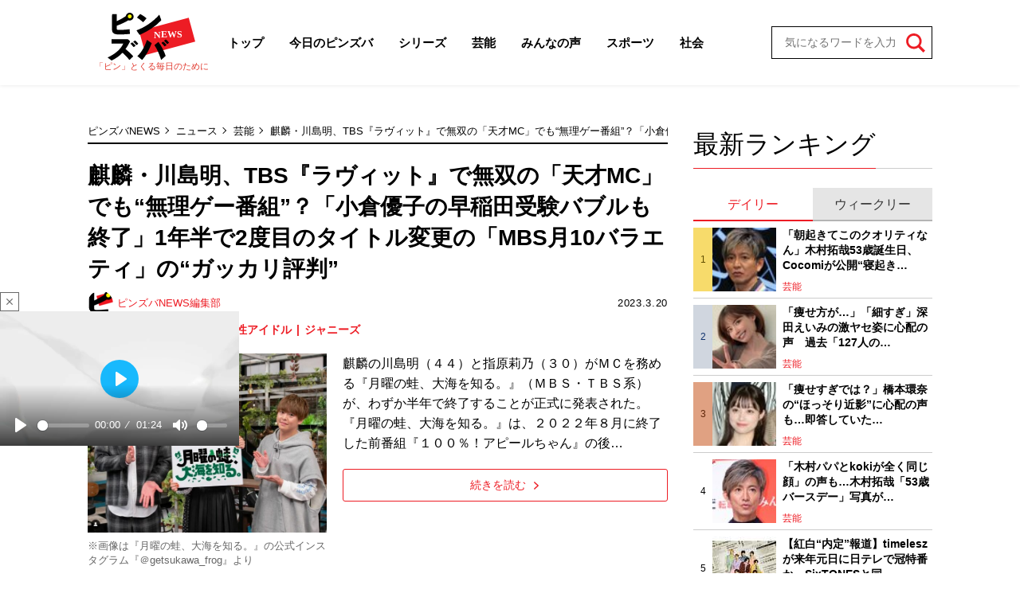

--- FILE ---
content_type: text/html; charset=utf-8
request_url: https://pinzuba.news/articles/-/1029
body_size: 10141
content:
<!DOCTYPE html>
<html lang="ja">
<head>
<meta charset="utf-8">
<meta http-equiv="X-UA-Compatible" content="IE=edge">
<title>麒麟・川島明、TBS『ラヴィット』で無双の「天才MC」でも“無理ゲー番組”？「小倉優子の早稲田受験バブルも終了」1年半で2度目のタイトル変更の「MBS月10バラエティ」の“ガッカリ評判”｜概要｜ニュース｜ピンズバNEWS</title>
<meta name="description" content="概要:麒麟の川島明（４４）と指原莉乃（３０）がＭＣを務める『月曜の蛙、大海を知る。』（ＭＢＳ・ＴＢＳ系）が、わずか半年で終了することが正式に発表された。『月曜の蛙、大海を知る。』は、２０２２年８月に終了した前番組『１００％！アピールちゃん』の後…">
<meta property="article:publisher" content="">
<meta name="author" content="ピンズバNEWS編集部">
<meta name="robots" content="max-image-preview:large">
<meta name="theme-color" content="#ED1C24">
<meta name="cXenseParse:articleid" content="1029">
<meta name="cXenseParse:author" content="ピンズバNEWS編集部">
<meta name="cXenseParse:url" content="https://pinzuba.news/articles/-/1029">
<meta name="cXenseParse:ftb-author" content="ピンズバNEWS編集部">
<meta name="cXenseParse:ftb-article-type" content="ティザー">
<meta name="cXenseParse:ftb-tag" content="麒麟,川島明,指原莉乃,小倉優子,Hey！Say！JUMP,有岡大貴,月曜の蛙、大海を知る。,100%!アピールちゃん,ラヴィット！,月曜から夜ふかし,報道ステーション,罠の戦争" data-separator=",">
<meta name="cXenseParse:ftb-series" content="ニュース">
<meta property="article:published_time" content="2023-03-20T07:11:00+09:00">
<meta property="article:modified_time" content="2023-03-20T07:11:29+09:00">
<meta name="cXenseParse:ftb-main-genre" content="芸能">
<meta name="cXenseParse:pageclass" content="article">
<meta property="og:locale" content="ja_JP">
<meta property="og:site_name" content="ピンズバNEWS">
<meta property="og:url" content="https://pinzuba.news/articles/-/1029">
<meta property="og:type" content="article">
<meta property="og:title" content="麒麟・川島明、TBS『ラヴィット』で無双の「天才MC」でも“無理ゲー番組”？「小倉優子の早稲田受験バブルも終了」1年半で2度目のタイトル変更の「MBS月10バラエティ」の“ガッカリ評判”｜概要｜ニュース｜ピンズバNEWS">
<meta property="og:image" content="https://pinzuba.ismcdn.jp/mwimgs/0/5/1200wm/img_0542cc27df5493bda76d551abbb6d68d194841.jpg">
<meta property="og:description" content="概要:麒麟の川島明（４４）と指原莉乃（３０）がＭＣを務める『月曜の蛙、大海を知る。』（ＭＢＳ・ＴＢＳ系）が、わずか半年で終了することが正式に発表された。『月曜の蛙、大海を知る。』は、２０２２年８月に終了した前番組『１００％！アピールちゃん』の後…">
<meta name="twitter:card" content="summary_large_image">
<meta name="twitter:site" content="@pinzubanews">
<meta name="twitter:domain" content="pinzuba.news"><link rel="shortcut icon" type="image/vnd.microsoft.icon" href="https://pinzuba.ismcdn.jp/favicon.ico">
<link rel="apple-touch-icon" href="https://pinzuba.ismcdn.jp/common/images/icons/apple-touch-icon.png">
<link rel="preload" as="image" href="https://pinzuba.ismcdn.jp/common/images/pinzuba-news/logo.svg?rd=202510290830">
<link rel="stylesheet" href="https://pinzuba.ismcdn.jp/resources/pinzuba-news/css/pc/leafs.css?rd=202510290830">
<link rel="manifest" href="/manifest.json?rd=202510290830">
<link rel="canonical" href="https://pinzuba.news/articles/-/1029">
<link rel="preconnect" href="https://pinzuba.ismcdn.jp" crossorigin>
<link rel="preconnect" href="https://code.jquery.com" crossorigin>
<link rel="preconnect" href="https://www.google-analytics.com" crossorigin>
<link rel="preconnect" href="https://www.googletagmanager.com" crossorigin>
<script src="https://pinzuba.ismcdn.jp/common/js/lib/lozad.js?rd=202510290830" defer></script>
<script src="https://pinzuba.ismcdn.jp/common/js/lib/ofi.js?rd=202510290830" defer></script>
<script src="https://pinzuba.ismcdn.jp/resources/pinzuba-news/js/pc/leafs.js?rd=202510290830" defer></script><script>
dataLayer = [{
  distributor: "MediaWeaver",
  lastPage: "no",
  articleID: "1029",
  pubDate: "2023/03/20",
  media: "ピンズバNEWS",
  mainGenre: "芸能",
  series: "ニュース",
  articleType: "ティザー"
}];
</script>
<!-- Google Tag Manager -->
<script>(function(w,d,s,l,i){w[l]=w[l]||[];w[l].push({'gtm.start':
new Date().getTime(),event:'gtm.js'});var f=d.getElementsByTagName(s)[0],
j=d.createElement(s),dl=l!='dataLayer'?'&l='+l:'';j.async=true;j.src=
'https://www.googletagmanager.com/gtm.js?id='+i+dl;f.parentNode.insertBefore(j,f);
})(window,document,'script','dataLayer','GTM-MWCZDNP');</script>
<!-- End Google Tag Manager -->
<script async src="//micro.rubiconproject.com/prebid/dynamic/12162.js"></script>
<script async src="https://securepubads.g.doubleclick.net/tag/js/gpt.js"></script>
<script>
  var pbjs = pbjs || {};
  pbjs.que = pbjs.que || [];
  var failSafeTimeout = 5000;
  window.googletag = window.googletag || {cmd: []};
  googletag.cmd.push(function() {
    googletag.defineSlot('/21694577035/pinzuba/pinzuba_pc_1strect', [[1, 1], [300, 250], 'fluid', [300, 600]], 'div-gpt-ad-pinzuba_pc_1strect').addService(googletag.pubads());
googletag.defineSlot('/21694577035/pinzuba/pinzuba_pc_2ndrect', ['fluid', [300, 600], [300, 250], [1, 1]], 'div-gpt-ad-pinzuba_pc_2ndrect').addService(googletag.pubads());
googletag.defineSlot('/21694577035/pinzuba/pinzuba_pc_ydn_rec', [300, 250], 'div-gpt-ad-1705460854069-0').addService(googletag.pubads());

    googletag.pubads().setTargeting("adparam","production");
    googletag.pubads().setTargeting("adsense", "on");
    googletag.pubads().setTargeting("mainGenre", "芸能");
    googletag.pubads().setTargeting("articleId","1029");
    googletag.pubads().setTargeting("site","pinzuba");
    googletag.pubads().disableInitialLoad();
    googletag.pubads().enableSingleRequest();
    googletag.pubads().collapseEmptyDivs();
    googletag.enableServices();
    pbjs.que.push(function() {
      pbjs.rp.requestBids({
        callback: sendAdServerRequest
      });
    });
  });
</script>
<script>
  pbjs.adserverRequestSent = false;
  var sendAdServerRequest = function() {
    googletag.cmd.push(function() {
      if (pbjs.adserverRequestSent) {
        return;
      }
      pbjs.adserverRequestSent = true;
      googletag.pubads().refresh();
    });
  };

  setTimeout(function() {
    sendAdServerRequest();
  }, failSafeTimeout);
</script>
<script async src="https://pagead2.googlesyndication.com/pagead/js/adsbygoogle.js?client=ca-pub-3622193293525466" crossorigin="anonymous" data-overlays="bottom"></script>
<script type="application/ld+json">
[{"@context":"http://schema.org","@type":"WebSite","name":"ピンズバNEWS","alternateName":"ピンズバNEWS","url":"https://pinzuba.news","sameAs":["https://twitter.com/pinzubanews"],"potentialAction":{"@type":"SearchAction","target":"https://pinzuba.news/list/search?fulltext={fulltext}","query-input":"required name=fulltext"}},{"@context":"http://schema.org","@type":"SiteNavigationElement","url":["/"]},{"@context":"http://schema.org","@type":"BreadcrumbList","itemListElement":[{"@type":"ListItem","position":1,"item":{"@id":"https://pinzuba.news","name":"ピンズバNEWS"}},{"@type":"ListItem","position":2,"item":{"@id":"https://pinzuba.news/list/category/news","name":"ニュース"}},{"@type":"ListItem","position":3,"item":{"@id":"https://pinzuba.news/list/genre/showbiz","name":"芸能"}},{"@type":"ListItem","position":4,"item":{"@id":"https://pinzuba.news/articles/-/1029","name":"麒麟・川島明、TBS『ラヴィット』で無双の「天才MC」でも“無理ゲー番組”？「小倉優子の早稲田受験バブルも終了」1年半で2度目のタイトル変更の「MBS月10バラエティ」の“ガッカリ評判”"}}]},{"@context":"http://schema.org","@type":"NewsArticle","mainEntityOfPage":{"@type":"WebPage","@id":"https://pinzuba.news/articles/-/1029"},"headline":"麒麟・川島明、TBS『ラヴィット』で無双の「天才MC」でも“無理ゲー番組”？「小倉優子の早稲田受験バブルも終了」1年半で2度目のタイトル変更の「MBS月10バラエティ」の“ガッカリ評判”","image":{"@type":"ImageObject","url":"https://pinzuba.ismcdn.jp/mwimgs/0/5/1200wm/img_0542cc27df5493bda76d551abbb6d68d194841.jpg","width":"1200","height":"901"},"datePublished":"2023-03-20T07:11:00+09:00","dateModified":"2023-03-20T07:11:29+09:00","author":{"@type":"Person","name":"ピンズバNEWS編集部","url":"https://pinzuba.news/list/author/ピンズバNEWS編集部"},"description":"麒麟の川島明（４４）と指原莉乃（３０）がＭＣを務める『月曜の蛙、大海を知る。』（ＭＢＳ・ＴＢＳ系）が、わずか半年で終了することが正式に発表された。『月曜の蛙、大海を知る。』は、２０２２年８月に終了した前番組『１００％！アピールちゃん』の後…","publisher":{"@type":"Organization","name":"ピンズバNEWS"}}]
</script>
</head>
<body>
<!-- Google Tag Manager (noscript) -->
<noscript><iframe src="https://www.googletagmanager.com/ns.html?id=GTM-MWCZDNP"
height="0" width="0" style="display:none;visibility:hidden"></iframe></noscript>
<!-- End Google Tag Manager (noscript) --><div class="l-wrap">
<header class="g-header">
  <div class="l-inner l-lg-flex l-lg-items-center l-lg-justify-between">
    <div class="g-header-logo">
      <a href="/" class="g-header-logo__link">
        <img src="https://pinzuba.ismcdn.jp/common/images/pinzuba-news/logo.svg" width="110" height="60" class="" alt="ピンズバNEWS">
      </a>
      <span class="g-header-logo__catch">「ピン」とくる毎日のために</span>
    </div>
    <nav class="g-header-menu-wrap">
      <ol class="g-header-menu l-lg-flex l-lg-items-center">
        <li class="g-header-menu__item">
          <a class="g-header-menu__link" href="/">トップ</a>
        </li>
        <li class="g-header-menu__item">
          <a class="g-header-menu__link" href="/list/genre/todayspinzuba">今日のピンズバ</a>
        </li>
        <li class="g-header-menu__item">
          <a class="g-header-menu__link" href="/list/category/serial">シリーズ</a>
        </li>
        <li class="g-header-menu__item">
          <a class="g-header-menu__link" href="/list/genre/showbiz">芸能</a>
          <ol class="g-header-sub-menu">
              <li class="g-header-sub-menu__item"><a class="g-header-sub-menu__link" href="/list/genre/showbiz/%E5%A5%B3%E5%AD%90%E3%82%A2%E3%83%8A">女子アナ</a></li>
              <li class="g-header-sub-menu__item"><a class="g-header-sub-menu__link" href="/list/genre/showbiz/%E3%83%86%E3%83%AC%E3%83%93%EF%BC%86%E3%83%A9%E3%82%B8%E3%82%AA">テレビ＆ラジオ</a></li>
              <li class="g-header-sub-menu__item"><a class="g-header-sub-menu__link" href="/list/genre/showbiz/%E3%83%86%E3%83%AC%E3%83%93%E3%83%89%E3%83%A9%E3%83%9E">テレビドラマ</a></li>
              <li class="g-header-sub-menu__item"><a class="g-header-sub-menu__link" href="/list/genre/showbiz/%E3%81%8A%E7%AC%91%E3%81%84">お笑い</a></li>
              <li class="g-header-sub-menu__item"><a class="g-header-sub-menu__link" href="/list/genre/showbiz/%E5%A5%B3%E5%84%AA">女優</a></li>
              <li class="g-header-sub-menu__item"><a class="g-header-sub-menu__link" href="/list/genre/showbiz/%E5%A5%B3%E6%80%A7%E3%82%A2%E3%82%A4%E3%83%89%E3%83%AB">女性アイドル</a></li>
              <li class="g-header-sub-menu__item"><a class="g-header-sub-menu__link" href="/list/genre/showbiz/%E3%82%A2%E3%83%BC%E3%83%86%E3%82%A3%E3%82%B9%E3%83%88">アーティスト</a></li>
              <li class="g-header-sub-menu__item"><a class="g-header-sub-menu__link" href="/list/genre/showbiz/%E3%82%A8%E3%83%B3%E3%82%BF%E3%83%A1">エンタメ</a></li>
              <li class="g-header-sub-menu__item"><a class="g-header-sub-menu__link" href="/list/genre/showbiz/%E9%9F%93%E6%B5%81%E3%83%BBK-POP">韓流・K-POP</a></li>
          </ol>
        </li>
        <li class="g-header-menu__item">
          <a class="g-header-menu__link" href="/list/genre/questionnaire">みんなの声</a>
        </li>
        <li class="g-header-menu__item">
          <a class="g-header-menu__link" href="/list/genre/sports">スポーツ</a>
          <ol class="g-header-sub-menu">
            <li class="g-header-sub-menu__item"><a class="g-header-sub-menu__link" href="/list/genre/sports/%E9%87%8E%E7%90%83">野球</a></li>
            <li class="g-header-sub-menu__item"><a class="g-header-sub-menu__link" href="/list/genre/sports/%E3%83%95%E3%82%A3%E3%82%AE%E3%83%A5%E3%82%A2%E3%82%B9%E3%82%B1%E3%83%BC%E3%83%88">フィギュアスケート</a></li>
            <li class="g-header-sub-menu__item"><a class="g-header-sub-menu__link" href="/list/genre/sports/%E7%9B%B8%E6%92%B2">相撲</a></li>
            <li class="g-header-sub-menu__item"><a class="g-header-sub-menu__link" href="/list/genre/sports/%E3%82%B5%E3%83%83%E3%82%AB%E3%83%BC">サッカー</a></li>
            <li class="g-header-sub-menu__item"><a class="g-header-sub-menu__link" href="/list/genre/sports/%E3%81%9D%E3%81%AE%E4%BB%96%E3%82%B9%E3%83%9D%E3%83%BC%E3%83%84">その他スポーツ</a></li>
          </ol>
        </li>
        <li class="g-header-menu__item">
          <a class="g-header-menu__link" href="/list/genre/society">社会</a>
          <ol class="g-header-sub-menu">
            <li class="g-header-sub-menu__item"><a class="g-header-sub-menu__link" href="/list/genre/society/%E6%94%BF%E6%B2%BB%E3%83%BB%E7%B5%8C%E6%B8%88">政治・経済</a></li>
            <li class="g-header-sub-menu__item"><a class="g-header-sub-menu__link" href="/list/genre/society/%E4%BA%8B%E4%BB%B6">事件</a></li>
            <li class="g-header-sub-menu__item"><a class="g-header-sub-menu__link" href="/list/genre/society/%E5%9B%BD%E9%9A%9B%E3%83%BB%E5%A4%96%E4%BA%A4">国際・外交</a></li>
          </ol>
        </li>
      </ol>
    </nav>
    <div class="g-header-search">
      <form class="g-header-search__form" action="/list/search" method="get">
        <input type="search" name="fulltext" required="" placeholder="気になるワードを入力">
        <button type="submit"></button>
      </form>
    </div>
  </div>
</header>  <div class="l-container">
    <main class="l-main">
<div class="m-breadcrumb">
  <ul class="m-breadcrumb__list">
    <li class="m-breadcrumb__item">
      <a href="/" class="m-breadcrumb__link">ピンズバNEWS</a>
    </li>
    <li class="m-breadcrumb__item">
      <a href="/list/category/news" class="m-breadcrumb__link">ニュース</a>
    </li>
    <li class="m-breadcrumb__item">
      <a href="/list/genre/showbiz" class="m-breadcrumb__link">芸能</a>
    </li>
    <li class="m-breadcrumb__item">
      <span class="m-breadcrumb__current">麒麟・川島明、TBS『ラヴィット』で無双の「天才MC」でも“無理ゲー番組”？「小倉優子の早稲田受験バブルも終了」1年半で2度目のタイトル変更の「MBS月10バラエティ」の“ガッカリ評判”（概要）</span>
    </li>
  </ul>
</div>
      <article>
<div class="article-header">
  <h1 class="article-header__ttl">麒麟・川島明、TBS『ラヴィット』で無双の「天才MC」でも“無理ゲー番組”？「小倉優子の早稲田受験バブルも終了」1年半で2度目のタイトル変更の「MBS月10バラエティ」の“ガッカリ評判”</h1>
  <div class="article-header__info">
    <div class="article-header-author">
      <a href="/list/author/%E3%83%94%E3%83%B3%E3%82%BA%E3%83%90NEWS%E7%B7%A8%E9%9B%86%E9%83%A8" class="article-header-author__link">
        <div class="article-header-author__img"><img class="lazy" src="[data-uri]" data-src="https://pinzuba.ismcdn.jp/mwimgs/e/9/32wm/img_e96c88cc22ecc4d64a02fcaeb165174711348.png" data-srcset="https://pinzuba.ismcdn.jp/mwimgs/e/9/32wm/img_e96c88cc22ecc4d64a02fcaeb165174711348.png 1x, https://pinzuba.ismcdn.jp/mwimgs/e/9/64wm/img_e96c88cc22ecc4d64a02fcaeb165174711348.png 2x" alt="ピンズバNEWS編集部" width="34" height="34"></div>
        <div class="article-header-author__name"><span></span>ピンズバNEWS編集部</div>
      </a>
    </div>
    <time datetime="2023-03-20T07:11:00+09:00" class="article-header__date">2023.3.20</time>
  </div>
  <div class="l-lg-flex l-lg-flex-col l-lg-justify-between l-lg-mb-5">
    <div class="article-header-subgenre">
      <a href="/list/genre/showbiz/%E3%83%86%E3%83%AC%E3%83%93%EF%BC%86%E3%83%A9%E3%82%B8%E3%82%AA" class="article-header-subgenre__link">テレビ＆ラジオ</a>
      <a href="/list/genre/showbiz/%E3%81%8A%E7%AC%91%E3%81%84" class="article-header-subgenre__link">お笑い</a>
      <a href="/list/genre/showbiz/%E5%A5%B3%E6%80%A7%E3%82%A2%E3%82%A4%E3%83%89%E3%83%AB" class="article-header-subgenre__link">女性アイドル</a>
      <a href="/list/genre/handsome/%E3%82%B8%E3%83%A3%E3%83%8B%E3%83%BC%E3%82%BA" class="article-header-subgenre__link">ジャニーズ</a>
    </div>
  </div>
</div><div class="article-teaser">
<div class="article-teaser__img">
  <figure>
    <a href="/articles/-/1029?page=1">
      <img class="lazy" src="[data-uri]" data-src="https://pinzuba.ismcdn.jp/mwimgs/0/5/660wm/img_0542cc27df5493bda76d551abbb6d68d194841.jpg" data-srcset="https://pinzuba.ismcdn.jp/mwimgs/0/5/660wm/img_0542cc27df5493bda76d551abbb6d68d194841.jpg 1x, https://pinzuba.ismcdn.jp/mwimgs/0/5/660wm/img_0542cc27df5493bda76d551abbb6d68d194841.jpg 2x" alt="麒麟・川島明、TBS『ラヴィット』で無双の「天才MC」でも“無理ゲー番組”？「小倉優子の早稲田受験バブルも終了」1年半で2度目のタイトル変更の「MBS月10バラエティ」の“ガッカリ評判”の画像" width="660" height="495">
    </a>
      <figcaption>※画像は『月曜の蛙、大海を知る。』の公式インスタグラム『＠getsukawa_frog』より</figcaption>
  </figure>
</div>
<div class="article-teaser__body">
  <p class="article-teaser__summary">麒麟の川島明（４４）と指原莉乃（３０）がＭＣを務める『月曜の蛙、大海を知る。』（ＭＢＳ・ＴＢＳ系）が、わずか半年で終了することが正式に発表された。『月曜の蛙、大海を知る。』は、２０２２年８月に終了した前番組『１００％！アピールちゃん』の後…</p>
  <div class="article-teaser__more-btn">
    
<a href="/articles/-/1029?page=1" class="c-btn --size-max">続きを読む<img src="[data-uri]" data-src="https://pinzuba.ismcdn.jp/common/images/pinzuba-news/icon_arrow.svg" width="10" height="10" class=" lazy" alt=""></a>


  </div>
</div>
</div>
<div class="article-footer">
  <div class="article-footer-sns">
    <ul class="article-footer-sns__list">
      <li class="article-footer-sns__item facebook"><a href="https://www.facebook.com/sharer/sharer.php?u=https://pinzuba.news/articles/-/1029" target="_blank"><i><img src="https://pinzuba.ismcdn.jp/common/images/pinzuba-news/icon_fb-w.svg" alt="麒麟・川島明、TBS『ラヴィット』で無双の「天才MC」でも“無理ゲー番組”？「小倉優子の早稲田受験バブルも終了」1年半で2度目のタイトル変更の「MBS月10バラエティ」の“ガッカリ評判”" width="10" height="21"></i></a></li>
      <li class="article-footer-sns__item twitter"><a rel="nofollow" href="https://x.com/share?text=麒麟・川島明、TBS『ラヴィット』で無双の「天才MC」でも“無理ゲー番組”？「小倉優子の早稲田受験バブルも終了」1年半で2度目のタイトル変更の「MBS月10バラエティ」の“ガッカリ評判”&url=https://pinzuba.news/articles/-/1029&hashtags=%E3%83%94%E3%83%B3%E3%82%BA%E3%83%90NEWS" target="_blank"><i><img src="https://pinzuba.ismcdn.jp/common/images/pinzuba-news/icon_x-w.svg" alt="麒麟・川島明、TBS『ラヴィット』で無双の「天才MC」でも“無理ゲー番組”？「小倉優子の早稲田受験バブルも終了」1年半で2度目のタイトル変更の「MBS月10バラエティ」の“ガッカリ評判”" width="20" height="20"></i></a></li>
      <li class="article-footer-sns__item line"><a href="https://social-plugins.line.me/lineit/share?url=https%3A%2F%2Fpinzuba.news%2Farticles%2F-%2F1029"><i><img src="https://pinzuba.ismcdn.jp/common/images/pinzuba-news/icon_line-w.svg" alt="麒麟・川島明、TBS『ラヴィット』で無双の「天才MC」でも“無理ゲー番組”？「小倉優子の早稲田受験バブルも終了」1年半で2度目のタイトル変更の「MBS月10バラエティ」の“ガッカリ評判”" width="20" height="20"></i></a></li>
    </ul>
  </div>
  <div class="article-footer-tags">
    <a href="/list/tag/%E9%BA%92%E9%BA%9F" class="article-footer-tags__link">#麒麟</a>
    <a href="/list/tag/%E5%B7%9D%E5%B3%B6%E6%98%8E" class="article-footer-tags__link">#川島明</a>
    <a href="/list/tag/%E6%8C%87%E5%8E%9F%E8%8E%89%E4%B9%83" class="article-footer-tags__link">#指原莉乃</a>
    <a href="/list/tag/%E5%B0%8F%E5%80%89%E5%84%AA%E5%AD%90" class="article-footer-tags__link">#小倉優子</a>
    <a href="/list/tag/Hey%EF%BC%81Say%EF%BC%81JUMP" class="article-footer-tags__link">#Hey！Say！JUMP</a>
    <a href="/list/tag/%E6%9C%89%E5%B2%A1%E5%A4%A7%E8%B2%B4" class="article-footer-tags__link">#有岡大貴</a>
    <a href="/list/tag/%E6%9C%88%E6%9B%9C%E3%81%AE%E8%9B%99%E3%80%81%E5%A4%A7%E6%B5%B7%E3%82%92%E7%9F%A5%E3%82%8B%E3%80%82" class="article-footer-tags__link">#月曜の蛙、大海を知る。</a>
    <a href="/list/tag/100%25%21%E3%82%A2%E3%83%94%E3%83%BC%E3%83%AB%E3%81%A1%E3%82%83%E3%82%93" class="article-footer-tags__link">#100%!アピールちゃん</a>
    <a href="/list/tag/%E3%83%A9%E3%83%B4%E3%82%A3%E3%83%83%E3%83%88%EF%BC%81" class="article-footer-tags__link">#ラヴィット！</a>
    <a href="/list/tag/%E6%9C%88%E6%9B%9C%E3%81%8B%E3%82%89%E5%A4%9C%E3%81%B5%E3%81%8B%E3%81%97" class="article-footer-tags__link">#月曜から夜ふかし</a>
    <a href="/list/tag/%E5%A0%B1%E9%81%93%E3%82%B9%E3%83%86%E3%83%BC%E3%82%B7%E3%83%A7%E3%83%B3" class="article-footer-tags__link">#報道ステーション</a>
    <a href="/list/tag/%E7%BD%A0%E3%81%AE%E6%88%A6%E4%BA%89" class="article-footer-tags__link">#罠の戦争</a>
  </div>
</div>      </article>
    </main>

    <aside class="l-sub">
<div class="m-ad">
<!-- /21694577035/pinzuba/pinzuba_pc_1strect -->
<div id='div-gpt-ad-pinzuba_pc_1strect' style='min-width: 300px; min-height: 250px;'>
  <script>
    googletag.cmd.push(function() { googletag.display('div-gpt-ad-pinzuba_pc_1strect'); });
  </script>
</div>
</div>
<div class="l-sub-block">
  <div class="sub-ranking l-lg-mb-10 l-sm-mb-10 l-sm-px-3">
    <div class="c-headline">
  <h2 class="c-headline__txt --ta-center ">最新ランキング</h2>
  
</div>

    <div class="sub-ranking-btn-wrap">
      <input class="sub-ranking-btn__input" type="radio" name="ranking" id="ranking1" checked="">
      <input class="sub-ranking-btn__input" type="radio" name="ranking" id="ranking2">
      <div class="sub-ranking-btn">
        <div class="sub-ranking-btn__item"><label for="ranking1" class="sub-ranking-btn__label">デイリー</label></div>
        <div class="sub-ranking-btn__item"><label for="ranking2" class="sub-ranking-btn__label">ウィークリー</label></div>
      </div>
      <div class="sub-ranking-list-wrap">
        <div class="sub-ranking-list --daily">
          <article class="sub-ranking-list-item">
            <a href="/articles/-/13015" class="sub-ranking-list-item__figure">
              <img src="[data-uri]" data-src="https://pinzuba.ismcdn.jp/mwimgs/e/7/80w/img_e71e27e3c2f3e6a28f9e5c6c5a835f66298962.jpg" data-srcset="https://pinzuba.ismcdn.jp/mwimgs/e/7/80w/img_e71e27e3c2f3e6a28f9e5c6c5a835f66298962.jpg 1x,https://pinzuba.ismcdn.jp/mwimgs/e/7/160w/img_e71e27e3c2f3e6a28f9e5c6c5a835f66298962.jpg 2x" width="80" height="59" class=" lazy" alt="「朝起きてこのクオリティなん」木村拓哉53歳誕生日、Cocomiが公開“寝起きふう家族ショット”に祝福の声続々">
            </a>
            <div class="sub-ranking-list-item__body">
              <a href="/articles/-/13015" class="sub-ranking-list-item__ttl">「朝起きてこのクオリティなん」木村拓哉53歳誕生日、Cocomiが公開“寝起き…</a>
              <div class="c-article-info ">
  <a href="/list/genre/showbiz" class="c-article-info__item --genre">芸能</a>
  
</div>

            </div>
          </article>
          <article class="sub-ranking-list-item">
            <a href="/articles/-/13016" class="sub-ranking-list-item__figure">
              <img src="[data-uri]" data-src="https://pinzuba.ismcdn.jp/mwimgs/c/4/80w/img_c4165b1fa7bc3e09d63864a0e1cdeca2136794.jpg" data-srcset="https://pinzuba.ismcdn.jp/mwimgs/c/4/80w/img_c4165b1fa7bc3e09d63864a0e1cdeca2136794.jpg 1x,https://pinzuba.ismcdn.jp/mwimgs/c/4/160w/img_c4165b1fa7bc3e09d63864a0e1cdeca2136794.jpg 2x" width="80" height="66" class=" lazy" alt="「痩せ方が…」「細すぎ」深田えいみの激ヤセ姿に心配の声　過去「127人の関係女性リスト」流出YouTuberも指摘">
            </a>
            <div class="sub-ranking-list-item__body">
              <a href="/articles/-/13016" class="sub-ranking-list-item__ttl">「痩せ方が…」「細すぎ」深田えいみの激ヤセ姿に心配の声　過去「127人の…</a>
              <div class="c-article-info ">
  <a href="/list/genre/showbiz" class="c-article-info__item --genre">芸能</a>
  
</div>

            </div>
          </article>
          <article class="sub-ranking-list-item">
            <a href="/articles/-/12992" class="sub-ranking-list-item__figure">
              <img src="[data-uri]" data-src="https://pinzuba.ismcdn.jp/mwimgs/c/3/80w/img_c343ec07eddfc917b0abe0169fb0beff203339.jpg" data-srcset="https://pinzuba.ismcdn.jp/mwimgs/c/3/80w/img_c343ec07eddfc917b0abe0169fb0beff203339.jpg 1x,https://pinzuba.ismcdn.jp/mwimgs/c/3/160w/img_c343ec07eddfc917b0abe0169fb0beff203339.jpg 2x" width="80" height="60" class=" lazy" alt="「痩せすぎでは？」橋本環奈の“ほっそり近影”に心配の声も…即答していた“ご褒美”に食べたいもの">
            </a>
            <div class="sub-ranking-list-item__body">
              <a href="/articles/-/12992" class="sub-ranking-list-item__ttl">「痩せすぎでは？」橋本環奈の“ほっそり近影”に心配の声も…即答していた…</a>
              <div class="c-article-info ">
  <a href="/list/genre/showbiz" class="c-article-info__item --genre">芸能</a>
  
</div>

            </div>
          </article>
          <article class="sub-ranking-list-item">
            <a href="/articles/-/12996" class="sub-ranking-list-item__figure">
              <img src="[data-uri]" data-src="https://pinzuba.ismcdn.jp/mwimgs/b/7/80w/img_b7fa85479c61b284e3955c3c2a0af757438196.jpg" data-srcset="https://pinzuba.ismcdn.jp/mwimgs/b/7/80w/img_b7fa85479c61b284e3955c3c2a0af757438196.jpg 1x,https://pinzuba.ismcdn.jp/mwimgs/b/7/160w/img_b7fa85479c61b284e3955c3c2a0af757438196.jpg 2x" width="80" height="69" class=" lazy" alt="「木村パパとkokiが全く同じ顔」の声も…木村拓哉「53歳バースデー」写真が沸騰　“タブー”解禁7年…国民的ファミリーに">
            </a>
            <div class="sub-ranking-list-item__body">
              <a href="/articles/-/12996" class="sub-ranking-list-item__ttl">「木村パパとkokiが全く同じ顔」の声も…木村拓哉「53歳バースデー」写真が…</a>
              <div class="c-article-info ">
  <a href="/list/genre/showbiz" class="c-article-info__item --genre">芸能</a>
  
</div>

            </div>
          </article>
          <article class="sub-ranking-list-item">
            <a href="/articles/-/12988" class="sub-ranking-list-item__figure">
              <img src="[data-uri]" data-src="https://pinzuba.ismcdn.jp/mwimgs/6/c/80w/img_6c953af967381502dc93a8b33f3243aa161308.jpg" data-srcset="https://pinzuba.ismcdn.jp/mwimgs/6/c/80w/img_6c953af967381502dc93a8b33f3243aa161308.jpg 1x,https://pinzuba.ismcdn.jp/mwimgs/6/c/160w/img_6c953af967381502dc93a8b33f3243aa161308.jpg 2x" width="80" height="80" class=" lazy" alt="【紅白“内定”報道】timeleszが来年元日に日テレで冠特番か　SixTONESと同じ出世ルート…2026年も主役感">
            </a>
            <div class="sub-ranking-list-item__body">
              <a href="/articles/-/12988" class="sub-ranking-list-item__ttl">【紅白“内定”報道】timeleszが来年元日に日テレで冠特番か　SixTONESと同…</a>
              <div class="c-article-info ">
  <a href="/list/genre/handsome" class="c-article-info__item --genre">イケメン</a>
  
</div>

            </div>
          </article>
          <article class="sub-ranking-list-item">
            <a href="/articles/-/13017" class="sub-ranking-list-item__figure">
              <img src="[data-uri]" data-src="https://pinzuba.ismcdn.jp/mwimgs/8/c/80w/img_8c8be30896eb60ad5ecc23745478970d201308.jpg" data-srcset="https://pinzuba.ismcdn.jp/mwimgs/8/c/80w/img_8c8be30896eb60ad5ecc23745478970d201308.jpg 1x,https://pinzuba.ismcdn.jp/mwimgs/8/c/160w/img_8c8be30896eb60ad5ecc23745478970d201308.jpg 2x" width="80" height="67" class=" lazy" alt="「顔つきが昔とちゃう」ローラ・35歳、6年ぶりTV語り“深イイ話”に涙する視聴者も　独立騒動から8年の変身">
            </a>
            <div class="sub-ranking-list-item__body">
              <a href="/articles/-/13017" class="sub-ranking-list-item__ttl">「顔つきが昔とちゃう」ローラ・35歳、6年ぶりTV語り“深イイ話”に涙する…</a>
              <div class="c-article-info ">
  <a href="/list/genre/showbiz" class="c-article-info__item --genre">芸能</a>
  
</div>

            </div>
          </article>
          <article class="sub-ranking-list-item">
            <a href="/articles/-/12970" class="sub-ranking-list-item__figure">
              <img src="[data-uri]" data-src="https://pinzuba.ismcdn.jp/mwimgs/4/d/80w/img_4d9291c5fde55d56743567041d7f0bd378632.jpg" data-srcset="https://pinzuba.ismcdn.jp/mwimgs/4/d/80w/img_4d9291c5fde55d56743567041d7f0bd378632.jpg 1x,https://pinzuba.ismcdn.jp/mwimgs/4/d/160w/img_4d9291c5fde55d56743567041d7f0bd378632.jpg 2x" width="80" height="60" class=" lazy" alt="「&quot;ポスト新垣結衣&quot;女優」ランキング、芦田愛菜を抑えた&quot;雰囲気がガッキーに似てる&quot;大河女優は【トップ3】">
            </a>
            <div class="sub-ranking-list-item__body">
              <a href="/articles/-/12970" class="sub-ranking-list-item__ttl">「"ポスト新垣結衣"女優」ランキング、芦田愛菜を抑えた"雰囲気がガッキー…</a>
              <div class="c-article-info ">
  <a href="/list/genre/showbiz" class="c-article-info__item --genre">芸能</a>
  
</div>

            </div>
          </article>
          <article class="sub-ranking-list-item">
            <a href="/articles/-/13012" class="sub-ranking-list-item__figure">
              <img src="[data-uri]" data-src="https://pinzuba.ismcdn.jp/mwimgs/d/7/80w/img_d755f2423e93de28dcca3d40c0452a30538859.jpg" data-srcset="https://pinzuba.ismcdn.jp/mwimgs/d/7/80w/img_d755f2423e93de28dcca3d40c0452a30538859.jpg 1x,https://pinzuba.ismcdn.jp/mwimgs/d/7/160w/img_d755f2423e93de28dcca3d40c0452a30538859.jpg 2x" width="80" height="60" class=" lazy" alt="「圧倒的演技力」『ばけばけ』主演・高石あかりと「引退？」『VIVANT』飯沼愛…同じ22歳女優の明と暗">
            </a>
            <div class="sub-ranking-list-item__body">
              <a href="/articles/-/13012" class="sub-ranking-list-item__ttl">「圧倒的演技力」『ばけばけ』主演・高石あかりと「引退？」『VIVANT』飯沼…</a>
              <div class="c-article-info ">
  <a href="/list/genre/showbiz" class="c-article-info__item --genre">芸能</a>
  
</div>

            </div>
          </article>
          <article class="sub-ranking-list-item">
            <a href="/articles/-/12891" class="sub-ranking-list-item__figure">
              <img src="[data-uri]" data-src="https://pinzuba.ismcdn.jp/mwimgs/8/3/80w/img_83975a136f9bf8c316a97e695a39ffaf295533.jpg" data-srcset="https://pinzuba.ismcdn.jp/mwimgs/8/3/80w/img_83975a136f9bf8c316a97e695a39ffaf295533.jpg 1x,https://pinzuba.ismcdn.jp/mwimgs/8/3/160w/img_83975a136f9bf8c316a97e695a39ffaf295533.jpg 2x" width="80" height="60" class=" lazy" alt="Cocomi、バレー日本代表小川智大に熱愛報道「新大阪駅でキス」「タクシー内で重なり…」衝撃スクープはなぜ撮られたのか">
            </a>
            <div class="sub-ranking-list-item__body">
              <a href="/articles/-/12891" class="sub-ranking-list-item__ttl">Cocomi、バレー日本代表小川智大に熱愛報道「新大阪駅でキス」「タクシー内…</a>
              <div class="c-article-info ">
  
  
</div>

            </div>
          </article>
          <article class="sub-ranking-list-item">
            <a href="/articles/-/13005" class="sub-ranking-list-item__figure">
              <img src="[data-uri]" data-src="https://pinzuba.ismcdn.jp/mwimgs/4/4/80w/img_44d4c009a81fcbfa9c0793b8539e6c42148862.jpg" data-srcset="https://pinzuba.ismcdn.jp/mwimgs/4/4/80w/img_44d4c009a81fcbfa9c0793b8539e6c42148862.jpg 1x,https://pinzuba.ismcdn.jp/mwimgs/4/4/160w/img_44d4c009a81fcbfa9c0793b8539e6c42148862.jpg 2x" width="80" height="60" class=" lazy" alt="「タイプロの時ジュニアも…」ラウールもかつて所属『少年忍者』の活動終了で…timeleszの名前が語られるワケ">
            </a>
            <div class="sub-ranking-list-item__body">
              <a href="/articles/-/13005" class="sub-ranking-list-item__ttl">「タイプロの時ジュニアも…」ラウールもかつて所属『少年忍者』の活動終了…</a>
              <div class="c-article-info ">
  <a href="/list/genre/handsome" class="c-article-info__item --genre">イケメン</a>
  
</div>

            </div>
          </article>
        </div>
        <div class="sub-ranking-list --weekly">
          <article class="sub-ranking-list-item">
            <a href="/articles/-/12891" class="sub-ranking-list-item__figure">
              <img src="[data-uri]" data-src="https://pinzuba.ismcdn.jp/mwimgs/8/3/80w/img_83975a136f9bf8c316a97e695a39ffaf295533.jpg" data-srcset="https://pinzuba.ismcdn.jp/mwimgs/8/3/80w/img_83975a136f9bf8c316a97e695a39ffaf295533.jpg 1x,https://pinzuba.ismcdn.jp/mwimgs/8/3/160w/img_83975a136f9bf8c316a97e695a39ffaf295533.jpg 2x" width="80" height="60" class=" lazy" alt="Cocomi、バレー日本代表小川智大に熱愛報道「新大阪駅でキス」「タクシー内で重なり…」衝撃スクープはなぜ撮られたのか">
            </a>
            <div class="sub-ranking-list-item__body">
              <a href="/articles/-/12891" class="sub-ranking-list-item__ttl">Cocomi、バレー日本代表小川智大に熱愛報道「新大阪駅でキス」「タクシー内…</a>
              <div class="c-article-info ">
  
  
</div>

            </div>
          </article>
          <article class="sub-ranking-list-item">
            <a href="/articles/-/12925" class="sub-ranking-list-item__figure">
              <img src="[data-uri]" data-src="https://pinzuba.ismcdn.jp/mwimgs/b/6/80w/img_b613c8a2783bcc5ba52062437408b3f9299181.jpg" data-srcset="https://pinzuba.ismcdn.jp/mwimgs/b/6/80w/img_b613c8a2783bcc5ba52062437408b3f9299181.jpg 1x,https://pinzuba.ismcdn.jp/mwimgs/b/6/160w/img_b613c8a2783bcc5ba52062437408b3f9299181.jpg 2x" width="80" height="106" class=" lazy" alt="「この場をお借りして…」NiziU・NINAがライブでミセス若井滉斗との熱愛報道を謝罪、震え声で語ったMC内容">
            </a>
            <div class="sub-ranking-list-item__body">
              <a href="/articles/-/12925" class="sub-ranking-list-item__ttl">「この場をお借りして…」NiziU・NINAがライブでミセス若井滉斗との熱愛報…</a>
              <div class="c-article-info ">
  <a href="/list/genre/showbiz" class="c-article-info__item --genre">芸能</a>
  
</div>

            </div>
          </article>
          <article class="sub-ranking-list-item">
            <a href="/articles/-/12996" class="sub-ranking-list-item__figure">
              <img src="[data-uri]" data-src="https://pinzuba.ismcdn.jp/mwimgs/b/7/80w/img_b7fa85479c61b284e3955c3c2a0af757438196.jpg" data-srcset="https://pinzuba.ismcdn.jp/mwimgs/b/7/80w/img_b7fa85479c61b284e3955c3c2a0af757438196.jpg 1x,https://pinzuba.ismcdn.jp/mwimgs/b/7/160w/img_b7fa85479c61b284e3955c3c2a0af757438196.jpg 2x" width="80" height="69" class=" lazy" alt="「木村パパとkokiが全く同じ顔」の声も…木村拓哉「53歳バースデー」写真が沸騰　“タブー”解禁7年…国民的ファミリーに">
            </a>
            <div class="sub-ranking-list-item__body">
              <a href="/articles/-/12996" class="sub-ranking-list-item__ttl">「木村パパとkokiが全く同じ顔」の声も…木村拓哉「53歳バースデー」写真が…</a>
              <div class="c-article-info ">
  <a href="/list/genre/showbiz" class="c-article-info__item --genre">芸能</a>
  
</div>

            </div>
          </article>
          <article class="sub-ranking-list-item">
            <a href="/articles/-/12992" class="sub-ranking-list-item__figure">
              <img src="[data-uri]" data-src="https://pinzuba.ismcdn.jp/mwimgs/c/3/80w/img_c343ec07eddfc917b0abe0169fb0beff203339.jpg" data-srcset="https://pinzuba.ismcdn.jp/mwimgs/c/3/80w/img_c343ec07eddfc917b0abe0169fb0beff203339.jpg 1x,https://pinzuba.ismcdn.jp/mwimgs/c/3/160w/img_c343ec07eddfc917b0abe0169fb0beff203339.jpg 2x" width="80" height="60" class=" lazy" alt="「痩せすぎでは？」橋本環奈の“ほっそり近影”に心配の声も…即答していた“ご褒美”に食べたいもの">
            </a>
            <div class="sub-ranking-list-item__body">
              <a href="/articles/-/12992" class="sub-ranking-list-item__ttl">「痩せすぎでは？」橋本環奈の“ほっそり近影”に心配の声も…即答していた…</a>
              <div class="c-article-info ">
  <a href="/list/genre/showbiz" class="c-article-info__item --genre">芸能</a>
  
</div>

            </div>
          </article>
          <article class="sub-ranking-list-item">
            <a href="/articles/-/12927" class="sub-ranking-list-item__figure">
              <img src="[data-uri]" data-src="https://pinzuba.ismcdn.jp/mwimgs/7/9/80w/img_79d56d2ab18345622ecff5f854b91fcf197291.jpg" data-srcset="https://pinzuba.ismcdn.jp/mwimgs/7/9/80w/img_79d56d2ab18345622ecff5f854b91fcf197291.jpg 1x,https://pinzuba.ismcdn.jp/mwimgs/7/9/160w/img_79d56d2ab18345622ecff5f854b91fcf197291.jpg 2x" width="80" height="98" class=" lazy" alt="「誰かと思った」“空手界の綾瀬はるか”元アスリート美女のテレビ出演衣装が沸騰、“第２の石川佳純”の呼び声も">
            </a>
            <div class="sub-ranking-list-item__body">
              <a href="/articles/-/12927" class="sub-ranking-list-item__ttl">「誰かと思った」“空手界の綾瀬はるか”元アスリート美女のテレビ出演衣装…</a>
              <div class="c-article-info ">
  <a href="/list/genre/showbiz" class="c-article-info__item --genre">芸能</a>
  
</div>

            </div>
          </article>
          <article class="sub-ranking-list-item">
            <a href="/articles/-/12910" class="sub-ranking-list-item__figure">
              <img src="[data-uri]" data-src="https://pinzuba.ismcdn.jp/mwimgs/e/2/80w/img_e2005d21869a8b6d92e7e6fb9607fcf1716083.png" data-srcset="https://pinzuba.ismcdn.jp/mwimgs/e/2/80w/img_e2005d21869a8b6d92e7e6fb9607fcf1716083.png 1x,https://pinzuba.ismcdn.jp/mwimgs/e/2/160w/img_e2005d21869a8b6d92e7e6fb9607fcf1716083.png 2x" width="80" height="65" class=" lazy" alt="「ばり可愛い」バレー高橋藍と交際報道のuka.、“腕のタトゥー”が目を引くノースリ秋コーデ＆すっぴんふうメガネ姿が沸騰">
            </a>
            <div class="sub-ranking-list-item__body">
              <a href="/articles/-/12910" class="sub-ranking-list-item__ttl">「ばり可愛い」バレー高橋藍と交際報道のuka.、“腕のタトゥー”が目を引く…</a>
              <div class="c-article-info ">
  <a href="/list/genre/showbiz" class="c-article-info__item --genre">芸能</a>
  
</div>

            </div>
          </article>
          <article class="sub-ranking-list-item">
            <a href="/articles/-/12906" class="sub-ranking-list-item__figure">
              <img src="[data-uri]" data-src="https://pinzuba.ismcdn.jp/mwimgs/6/9/80w/img_6946e2603e8dcdaf2b8e27ba60a33dfa410357.jpg" data-srcset="https://pinzuba.ismcdn.jp/mwimgs/6/9/80w/img_6946e2603e8dcdaf2b8e27ba60a33dfa410357.jpg 1x,https://pinzuba.ismcdn.jp/mwimgs/6/9/160w/img_6946e2603e8dcdaf2b8e27ba60a33dfa410357.jpg 2x" width="80" height="105" class=" lazy" alt="Cocomi、人気バレー選手と“真剣交際”報道　「甘えてくれる人」「可愛いとかっこいいの共存」過去に明かしていた男性のタイプ">
            </a>
            <div class="sub-ranking-list-item__body">
              <a href="/articles/-/12906" class="sub-ranking-list-item__ttl">Cocomi、人気バレー選手と“真剣交際”報道　「甘えてくれる人」「可愛いと…</a>
              <div class="c-article-info ">
  <a href="/list/genre/showbiz" class="c-article-info__item --genre">芸能</a>
  
</div>

            </div>
          </article>
          <article class="sub-ranking-list-item">
            <a href="/articles/-/12962" class="sub-ranking-list-item__figure">
              <img src="[data-uri]" data-src="https://pinzuba.ismcdn.jp/mwimgs/8/c/80w/img_8ce77315f1ddf732d94def0238e0beab617296.png" data-srcset="https://pinzuba.ismcdn.jp/mwimgs/8/c/80w/img_8ce77315f1ddf732d94def0238e0beab617296.png 1x,https://pinzuba.ismcdn.jp/mwimgs/8/c/160w/img_8ce77315f1ddf732d94def0238e0beab617296.png 2x" width="80" height="52" class=" lazy" alt="「－6キロ」“性別にとらわれない”登録者数139万人超YouTuber、「鍋より痩せる」“ガリガリ飯”明かす">
            </a>
            <div class="sub-ranking-list-item__body">
              <a href="/articles/-/12962" class="sub-ranking-list-item__ttl">「－6キロ」“性別にとらわれない”登録者数139万人超YouTuber、「鍋より痩…</a>
              <div class="c-article-info ">
  <a href="/list/genre/showbiz" class="c-article-info__item --genre">芸能</a>
  
</div>

            </div>
          </article>
          <article class="sub-ranking-list-item">
            <a href="/articles/-/12953" class="sub-ranking-list-item__figure">
              <img src="[data-uri]" data-src="https://pinzuba.ismcdn.jp/mwimgs/0/2/80w/img_02edc91ba85e4310fe8fe405a848c93350653.jpg" data-srcset="https://pinzuba.ismcdn.jp/mwimgs/0/2/80w/img_02edc91ba85e4310fe8fe405a848c93350653.jpg 1x,https://pinzuba.ismcdn.jp/mwimgs/0/2/160w/img_02edc91ba85e4310fe8fe405a848c93350653.jpg 2x" width="80" height="57" class=" lazy" alt="『探偵！ナイトスクープ』が『DOWNTOWN＋』で配信開始で分かる「テレビ局との距離感」　“絶縁感”漂う局も">
            </a>
            <div class="sub-ranking-list-item__body">
              <a href="/articles/-/12953" class="sub-ranking-list-item__ttl">『探偵！ナイトスクープ』が『DOWNTOWN＋』で配信開始で分かる「テレビ局と…</a>
              <div class="c-article-info ">
  <a href="/list/genre/showbiz" class="c-article-info__item --genre">芸能</a>
  
</div>

            </div>
          </article>
          <article class="sub-ranking-list-item">
            <a href="/articles/-/12898" class="sub-ranking-list-item__figure">
              <img src="[data-uri]" data-src="https://pinzuba.ismcdn.jp/mwimgs/6/e/80w/img_6e1e88ad3c6b9c47634e44bb65dcb2af309841.jpg" data-srcset="https://pinzuba.ismcdn.jp/mwimgs/6/e/80w/img_6e1e88ad3c6b9c47634e44bb65dcb2af309841.jpg 1x,https://pinzuba.ismcdn.jp/mwimgs/6/e/160w/img_6e1e88ad3c6b9c47634e44bb65dcb2af309841.jpg 2x" width="80" height="60" class=" lazy" alt="ピーマンは1株が50個に…スーパーで買った「野菜のカスを捨てずに育てる」方法7選">
            </a>
            <div class="sub-ranking-list-item__body">
              <a href="/articles/-/12898" class="sub-ranking-list-item__ttl">ピーマンは1株が50個に…スーパーで買った「野菜のカスを捨てずに育てる」…</a>
              <div class="c-article-info ">
  <a href="/list/genre/todayspinzuba" class="c-article-info__item --genre">今日のピンズバ</a>
  
</div>

            </div>
          </article>
        </div>
      </div>
    </div>
  </div>
</div><div class="m-ad">
<!-- /21694577035/pinzuba/pinzuba_pc_2ndrect -->
<div id='div-gpt-ad-pinzuba_pc_2ndrect' style='min-width: 300px; min-height: 250px;'>
  <script>
    googletag.cmd.push(function() { googletag.display('div-gpt-ad-pinzuba_pc_2ndrect'); });
  </script>
</div>
</div>
<div class="l-side-block l-lg-mb-6">
  <div class="m-banner">
    <div class="m-banner__img">
      <a href="https://manga-shinchan.com/" target="_blank" class="m-banner__link">
        <img src="[data-uri]" data-src="https://pinzuba.ismcdn.jp/mwimgs/a/3/300w/img_a3c9ee8050808b023aa0fe3304c98df6324556.jpg" data-srcset="https://pinzuba.ismcdn.jp/mwimgs/a/3/300w/img_a3c9ee8050808b023aa0fe3304c98df6324556.jpg 1x,https://pinzuba.ismcdn.jp/mwimgs/a/3/600w/img_a3c9ee8050808b023aa0fe3304c98df6324556.jpg 2x" width="300" height="185" class=" lazy" alt="まんがクレヨンしんちゃん.com">
      </a>
    </div>
  </div>
</div>
<div class="m-ad">
<!-- /21694577035/pinzuba/pinzuba_pc_ydn_rec -->
<div id='div-gpt-ad-1705460854069-0' style='min-width: 300px; min-height: 250px;'>
  <script>
    googletag.cmd.push(function() { googletag.display('div-gpt-ad-1705460854069-0'); });
  </script>
</div>
</div>
    </aside>
  </div>
<footer class="g-footer">
  <ul class="g-footer-brand-list">
    <li class="g-footer-brand-list__item">
      <a href="https://manga-shinchan.com/" target="_blank" class="g-footer-brand-list__link"><img src="[data-uri]" data-src="https://pinzuba.ismcdn.jp/common/images/manga-shinchan.png" width="80" height="27" class=" lazy" alt=""></a>
    </li>
    <li class="g-footer-brand-list__item">
      <a href="https://gaugau.futabanet.jp/" target="_blank" class="g-footer-brand-list__link"><img src="[data-uri]" data-src="https://pinzuba.ismcdn.jp/common/images/gaugau-plus.png" width="80" height="27" class=" lazy" alt=""></a>
    </li>
    <li class="g-footer-brand-list__item">
      <a href="https://futaman.futabanet.jp/" target="_blank" class="g-footer-brand-list__link"><img src="[data-uri]" data-src="https://pinzuba.ismcdn.jp/common/images/futaman.png" width="80" height="27" class=" lazy" alt=""></a>
    </li>
    <li class="g-footer-brand-list__item">
      <a href="https://futabasha-change.com/" target="_blank" class="g-footer-brand-list__link"><img src="[data-uri]" data-src="https://pinzuba.ismcdn.jp/common/images/futabasha-change.svg" width="80" height="27" class=" lazy" alt=""></a>
    </li>
    <li class="g-footer-brand-list__item">
      <a href="https://soccerhihyo.futabanet.jp/" target="_blank" class="g-footer-brand-list__link"><img src="[data-uri]" data-src="https://pinzuba.ismcdn.jp/common/images/soccerhihyo.png" width="80" height="27" class=" lazy" alt=""></a>
    </li>
    <li class="g-footer-brand-list__item">
      <a href="https://bravo-m.futabanet.jp/" target="_blank" class="g-footer-brand-list__link"><img src="[data-uri]" data-src="https://pinzuba.ismcdn.jp/common/images/bravo-m.svg" width="80" height="27" class=" lazy" alt=""></a>
    </li>
    <li class="g-footer-brand-list__item">
      <a href="https://futabanet.jp/kankoku-tvguide" target="_blank" class="g-footer-brand-list__link"><img src="[data-uri]" data-src="https://pinzuba.ismcdn.jp/common/images/kankoku-tvguide.svg" width="80" height="27" class=" lazy" alt=""></a>
    </li>
    <li class="g-footer-brand-list__item">
      <a href="https://colorful.futabanet.jp/" target="_blank" class="g-footer-brand-list__link"><img src="[data-uri]" data-src="https://pinzuba.ismcdn.jp/common/images/colorful.svg" width="80" height="27" class=" lazy" alt=""></a>
    </li>
  </ul>
  <div class="g-footer__bg l-lg-flex l-lg-items-center l-lg-flex-col">
    <nav class="g-footer-menu-wrap l-lg-flex l-lg-flex-col">
      <ul class="g-footer-menu l-lg-flex l-lg-items-center">
        <li class="g-footer-menu__item"><a href="https://www.futabasha.co.jp/privacy" target="_blank" class="g-footer-menu__link">プライバシーポリシー</a></li>
        <li class="g-footer-menu__item"><a href="https://www.futabasha.co.jp/company" target="_blank" class="g-footer-menu__link">運営者情報</a></li>
        <li class="g-footer-menu__item"><a href="/list/info/contact" class="g-footer-menu__link">お問い合わせ</a></li>
      </ul>
    </nav>
    <div class="g-footer__copy">&copy; 2022 - 2025 Futabasha Publishers Ltd.</div>
  </div>
</footer></div>
<div class="gliaplayer-container" data-slot="pinzuba_desktop"></div>
<script src="https://player.gliacloud.com/player/pinzuba_desktop" async></script>
<script src="https://code.jquery.com/jquery-3.6.1.min.js" integrity="sha256-o88AwQnZB+VDvE9tvIXrMQaPlFFSUTR+nldQm1LuPXQ=" crossorigin="anonymous"></script>
<script>
window.addEventListener('load',function(){
  if ('serviceWorker' in navigator){
    navigator.serviceWorker.register("/sw.js?rd=202510290830").then(function(registration){
      //console.log('sw regist', registration.scope);
    }).catch(function(error){
      //console.log('sw regist fail', error);
    });
  }
});
</script>
<div class="measurement" style="display:none;">
<script src="/oo/futaba/lsync.js" async></script>
<script>
var MiU=MiU||{};MiU.queue=MiU.queue||[];
var mwdata = {
  'media': 'pinzuba.news',
  'skin': 'leafs/teaser',
  'id': '1029',
  'category': 'news',
  'subcategory': ',showbiz,芸能,イケメン,テレビ＆ラジオ,お笑い,女性アイドル,ジャニーズ,オリジナル（テレビ）,',
  'model': '',
  'modelid': ''
}
MiU.queue.push(function(){MiU.fire(mwdata);});
</script>
</div></body>
</html>

--- FILE ---
content_type: text/html; charset=utf-8
request_url: https://www.google.com/recaptcha/api2/aframe
body_size: 265
content:
<!DOCTYPE HTML><html><head><meta http-equiv="content-type" content="text/html; charset=UTF-8"></head><body><script nonce="CSynffdoe8em5X4xR8nylA">/** Anti-fraud and anti-abuse applications only. See google.com/recaptcha */ try{var clients={'sodar':'https://pagead2.googlesyndication.com/pagead/sodar?'};window.addEventListener("message",function(a){try{if(a.source===window.parent){var b=JSON.parse(a.data);var c=clients[b['id']];if(c){var d=document.createElement('img');d.src=c+b['params']+'&rc='+(localStorage.getItem("rc::a")?sessionStorage.getItem("rc::b"):"");window.document.body.appendChild(d);sessionStorage.setItem("rc::e",parseInt(sessionStorage.getItem("rc::e")||0)+1);localStorage.setItem("rc::h",'1763119014832');}}}catch(b){}});window.parent.postMessage("_grecaptcha_ready", "*");}catch(b){}</script></body></html>

--- FILE ---
content_type: text/css; charset=utf-8
request_url: https://pinzuba.ismcdn.jp/resources/pinzuba-news/css/pc/leafs.css?rd=202510290830
body_size: 8712
content:
@charset "utf-8";
/*!
 * ress.css • v4.0.0
 * MIT License
 * github.com/filipelinhares/ress
 */html{box-sizing:border-box;word-break:normal;-moz-tab-size:4;-o-tab-size:4;tab-size:4;-webkit-text-size-adjust:100%}*,:after,:before{box-sizing:inherit;background-repeat:no-repeat}:after,:before{vertical-align:inherit;text-decoration:inherit}*{margin:0;padding:0}hr{overflow:visible;height:0;color:inherit}details,main{display:block}summary{display:list-item}small{font-size:80%}[hidden]{display:none}abbr[title]{-webkit-text-decoration:underline dotted;text-decoration:underline;text-decoration:underline dotted;border-bottom:none}a{background-color:transparent}a:active,a:hover{outline-width:0}code,kbd,pre,samp{font-family:monospace,monospace}pre{font-size:1em}b,strong{font-weight:bolder}sub,sup{font-size:75%;line-height:0;position:relative;vertical-align:baseline}sub{bottom:-.25em}sup{top:-.5em}table{text-indent:0;border-color:inherit}input{border-radius:0}[disabled]{cursor:default}[type=number]::-webkit-inner-spin-button,[type=number]::-webkit-outer-spin-button{height:auto}[type=search]{outline-offset:-2px;-webkit-appearance:textfield}[type=search]::-webkit-search-decoration{-webkit-appearance:none}textarea{overflow:auto;resize:vertical}button,input,optgroup,select,textarea{font:inherit}optgroup{font-weight:700}button{overflow:visible}button,select{text-transform:none}[role=button],[type=button],[type=reset],[type=submit],button{cursor:pointer;color:inherit}[type=button]::-moz-focus-inner,[type=reset]::-moz-focus-inner,[type=submit]::-moz-focus-inner,button::-moz-focus-inner{padding:0;border-style:none}[type=button]::-moz-focus-inner,[type=reset]::-moz-focus-inner,[type=submit]::-moz-focus-inner,button:-moz-focusring{outline:1px dotted ButtonText}[type=reset],[type=submit],button,html [type=button]{-webkit-appearance:button}button,input,select,textarea{border-style:none}a:focus,button:focus,input:focus,select:focus,textarea:focus{outline-width:0}select{-moz-appearance:none;-webkit-appearance:none}select::-ms-expand{display:none}select::-ms-value{color:currentColor}legend{display:table;max-width:100%;white-space:normal;color:inherit;border:0}::-webkit-file-upload-button{font:inherit;color:inherit;-webkit-appearance:button}img{border-style:none}progress{vertical-align:baseline}[aria-busy=true]{cursor:progress}[aria-controls]{cursor:pointer}[aria-disabled=true]{cursor:default}*,:after,:before{box-sizing:border-box}html{font-size:62.5%}html.is-no-scroll{overflow:hidden;height:100%}body,html{line-height:1.4}body{font-family:YuGothic,Yu Gothic M,Yu Gothic Medium,Hiragino Kaku Gothic ProN,Hiragino Kaku Gothic Pro,Meiryo,sans-serif;font-size:1.6rem;word-wrap:break-word;color:#000;background-color:#fff;overflow-wrap:break-word;-webkit-text-size-adjust:100%;-moz-text-size-adjust:100%;text-size-adjust:100%}b,h1,h2,h3,h4,h5,h6{font-weight:700}img{max-width:100%;height:auto;vertical-align:top}button,input,select,textarea{font-size:1.4rem;padding:0;cursor:pointer;border:none;outline:none;background-color:transparent}input::-ms-clear{visibility:hidden}:focus{outline:none}li,ol,ul{list-style-type:none}a{text-decoration:none;color:#ed1c24;border-bottom:0 solid}a:hover{opacity:.8}.lazy{transition:opacity .5s ease;opacity:0}.lazy[data-loaded=true]{opacity:1}.l-wrap{overflow:hidden;min-width:1100px}.l-inner{min-width:1100px;margin:0 auto}.l-container,.l-inner{width:1100px;padding:0 20px}.l-container{position:relative;display:flex;margin:32px auto;justify-content:space-between}.l-main{width:728px}.l-article,.l-list{width:728px;margin:0 auto}.l-block{margin-bottom:32px}.l-sub{width:300px}.l-sub-block{margin-bottom:30px}.c-headline{position:relative;display:flex;margin-bottom:24px;border-bottom:1px solid #ccc;align-items:center;justify-content:space-between}.c-headline__txt{font-size:3.2rem;font-weight:400;display:inline-block;margin-bottom:-1px;padding-bottom:8px;vertical-align:middle;border-bottom:1px solid #ed1c24}.c-btn{font-size:1.4rem;display:flex;padding:10px;border:1px solid #ed1c24;border-radius:3px;background:#fff;align-items:center;justify-content:center}.c-btn.\--size-s{width:112px}.c-btn.\--size-l{width:200px}.c-btn.\--size-max{width:100%}.c-btn.\--size-auto{width:auto}.c-btn>img{margin-left:8px;transform:rotate(180deg)}.c-article-info{display:flex;align-items:center}.c-article-info__item{font-size:1.2rem;line-height:1;color:#333}.c-article-info__item.\--genre{color:#ed1c24}.c-article-info__item:not(:last-child){margin-right:4px;padding-right:4px;border-right:1px solid #333}.m-article-list{display:flex;flex-wrap:wrap}.m-article-list-item{display:flex}.m-article-list-item.\--col3{flex-direction:column;width:calc(33.33333% - 10.66667px);margin-bottom:24px}.m-article-list-item.\--col3:not(:nth-child(3n)){margin-right:16px}.m-article-list-item.\--col3 .m-article-list-item__figure{width:100%;height:174px;margin-bottom:8px}.m-article-list-item.\--col3 .m-article-list-item__figure>img{font-family:"object-fit: cover; object-position: center center;";width:100%;height:100%;-o-object-fit:cover;object-fit:cover}.m-article-list-item.\--col3 .m-article-list-item__ttl{font-size:1.6rem;font-weight:700;line-height:1.4;color:#000}.sub-ranking-btn{display:flex}.sub-ranking-btn__item{width:50%}.sub-ranking-btn__label{display:flex;width:100%;padding:10px 0;cursor:pointer;color:#333;background:#e5e5e5;box-shadow:inset 0 -2px 0 #b4b4b4;justify-content:center;align-items:center}.sub-ranking-btn__input{display:none}#ranking1:checked~.sub-ranking-btn [for=ranking1],#ranking2:checked~.sub-ranking-btn [for=ranking2]{color:#ed1c24;background:#fff;box-shadow:inset 0 -2px 0 #ed1c24}.sub-ranking-list-wrap{display:flex;overflow-x:hidden}.sub-ranking-list{min-width:100%;counter-reset:number;transition:.3s}#ranking2:checked~.sub-ranking-list-wrap .\--daily,#ranking2:checked~.sub-ranking-list-wrap .\--weekly{transform:translateX(-300px)}.sub-ranking-list-item{position:relative;display:flex;padding:8px 0 8px 24px;border-bottom:1px solid #ccc;justify-content:space-between}.sub-ranking-list-item:before{font-size:1.2rem;position:absolute;top:0;bottom:0;left:0;display:flex;width:24px;height:80px;margin:auto;content:counter(number);counter-increment:number;background:#fff;justify-content:center;align-items:center}.sub-ranking-list-item:first-child:before{color:#614d00;background:#f7db6b}.sub-ranking-list-item:nth-child(2):before{color:#11336e;background:#d0d6df}.sub-ranking-list-item:nth-child(3):before{color:#5e2509;background:#e0a182}.sub-ranking-list-item__figure{width:80px;height:80px;margin-right:8px}.sub-ranking-list-item__figure>img{font-family:"object-fit: cover; object-position: center center;";width:100%;height:100%;-o-object-fit:cover;object-fit:cover}.sub-ranking-list-item__body{display:flex;flex-direction:column;flex:1;justify-content:space-between}.sub-ranking-list-item__ttl{font-size:1.4rem;font-weight:700;line-height:1.4;color:#000}.m-youtube{padding-bottom:8px;background:#333}.m-youtube__ttl{font-size:24px;font-weight:400;display:flex;height:40px;padding:0 8px;color:#fff;background:#333;align-items:center}.m-youtube__ttl>img{display:flex;width:24px;margin:0 10px;align-items:center;justify-content:center}.m-youtube__inner{position:relative;width:calc(100% - 16px);margin:auto;background:#fff}.m-youtube__inner:before{display:block;padding-top:56.25%;content:""}.m-youtube iframe{position:absolute;top:0;left:0;width:100%;height:100%}.m-twitter__inner{overflow-y:auto;width:100%;max-height:608px;margin:auto;border-radius:5px;background:#fff}.m-breadcrumb{position:relative;margin:10px 0 20px;border-bottom:2px solid #000}.m-breadcrumb__list{display:flex;overflow-x:auto;overflow-y:hidden;width:100%;height:30px;padding:5px 0;align-items:center}.m-breadcrumb__item{font-size:1.3rem;position:relative}.m-breadcrumb__item:not(:last-of-type){margin-right:10px;padding-right:10px}.m-breadcrumb__item:not(:last-of-type):after{position:absolute;top:0;right:0;bottom:0;width:6px;height:6px;margin:auto;content:"";transform:rotate(45deg);vertical-align:middle;border-top:1px solid #000;border-right:1px solid #000}.m-breadcrumb__current,.m-breadcrumb__link{line-height:1;display:block;width:-moz-max-content;width:max-content;word-break:keep-all;color:#000}.m-breadcrumb__link:hover{color:#ed1c24}.m-pagination{margin-top:30px}.m-pagination,.m-pagination__item{display:flex;justify-content:center}.m-pagination__item{font-size:1.2rem;margin:0 2px;align-items:center}.m-pagination__item.is-active .m-pagination__link,.m-pagination__item:hover .m-pagination__link{color:#fff;background:#ed1c24}.m-pagination__item.\--next img{transform:rotate(180deg)}.m-pagination__link{display:flex;width:36px;height:36px;color:#ed1c24;border:1px solid #ed1c24;border-radius:3px;background:#fff;justify-content:center;align-items:center}.m-author-info.\--author{margin-bottom:40px}.m-author-info.\--author .m-author-info-item__thumb{width:100px;height:100px;margin-right:20px}.m-author-info.\--author .m-author-info-item__name{margin-bottom:26px}.m-author-info.\--author .m-author-info-item__ruby{font-size:1.4rem;margin-left:10px}.m-author-info.\--author .m-author-info-item__profile{font-size:1.6rem}.m-author-info:not(.\--author) .m-author-info-item__thumb{width:60px;height:60px;margin-right:16px}.m-author-info:not(.\--author) .m-author-info-item__name{font-size:1.4rem;margin-bottom:10px}.m-author-info:not(.\--author) .m-author-info-item__ruby{font-size:1.4rem;margin-left:12px}.m-author-info:not(.\--author) .m-author-info-item__profile{font-size:1.3rem}.m-author-info-item{display:flex}.m-author-info-item:not(:first-of-type){margin-top:20px}.m-author-info-item__thumb{overflow:hidden}.m-author-info-item__thumb>img{font-family:"object-fit: cover; object-position: center center;";width:100%;height:100%;-o-object-fit:cover;object-fit:cover;border-radius:50%}.m-author-info-item__txt{word-break:break-all;flex:1}.m-author-info-item__name{font-weight:700}.m-author-info-item__ruby{font-weight:400}.m-author-info-item__profile a{color:#ed1c24}.m-ad{display:flex;width:100%;margin-bottom:20px;justify-content:space-around;align-items:center}.m-ad-gate:first-of-type{position:absolute;top:0;left:-180px}.m-ad-gate:nth-of-type(2){position:absolute;top:0;right:-180px}.m-banner__img:not(:last-child){margin-bottom:20px}.m-banner__link{display:block}.g-header{padding:16px 0;box-shadow:0 0 5px rgba(0,0,0,.1)}.g-header-logo{width:160px;height:auto;gap:6px}.g-header-logo,.g-header-logo__link{display:flex;flex-direction:column;align-items:center}.g-header-logo__catch{font-size:1.1rem;color:#e13a2f}.g-header-menu__item{position:relative}.g-header-menu__item.is-current .g-header-menu__link{color:#ed1c24}.g-header-menu__item:hover .g-header-sub-menu__item{height:48px}.g-header-menu__link{font-size:1.5rem;font-weight:700;line-height:1;display:block;padding:10px 16px;color:#000}.g-header-sub-menu{position:absolute;z-index:1;left:0;min-width:150px;background:#f5f5f5;box-shadow:2px 2px 4px rgba(0,0,0,.1)}.g-header-sub-menu__item{overflow:hidden;height:0;transition:.3s}.g-header-sub-menu__item:first-of-type .g-header-sub-menu__link{padding-top:14px}.g-header-sub-menu__link{font-size:1.5rem;display:flex;padding:10px 14px 0;white-space:nowrap;word-break:keep-all;color:#000;align-items:center}.g-header-search{margin-left:auto}.g-header-search__form{position:relative;display:flex;border:1px solid #000}.g-header-search__form>input{font-size:1.4rem;width:200px;margin:0 auto;padding:10px 16px;background:#fff url(/common/images/pinzuba-news/icon_search.svg) no-repeat right 8px center;background-size:24px 24px}.g-footer__bg{background:#e3e3e3}.g-footer__copy{font-size:1.4rem;padding-bottom:16px;color:#999}.g-footer-menu-wrap{padding:32px}.g-footer-menu__item{line-height:1;padding:0 16px}.g-footer-menu__item:not(:last-of-type){border-right:1px solid #999}.g-footer-menu__link{font-size:1.4rem;line-height:1;color:#666}.g-footer-brand-list{display:flex;width:100%;max-width:1100px;margin:16px auto;justify-content:space-around;align-items:center}.g-footer-brand-list__link,.l-lg-flex{display:flex}.l-lg-flex-wrap{flex-wrap:wrap}.l-lg-flex-wrap-reverse{flex-wrap:wrap-reverse}.l-lg-flex-nowrap{flex-wrap:nowrap}.l-lg-flex-1{flex:1 1 0%}.l-lg-flex-100{flex:1 1 100%}.l-lg-flex-auto{flex:1 1 auto}.l-lg-flex-initial{flex:0 1 auto}.l-lg-flex-none{flex:none}.l-lg-flex-row{flex-direction:row}.l-lg-flex-row-reverse{flex-direction:row-reverse}.l-lg-flex-col{flex-direction:column}.l-lg-flex-col-reverse{flex-direction:column-reverse}.l-lg-flex-grow-0{flex-grow:0}.l-lg-flex-grow{flex-grow:1}.l-lg-flex-shrink-0{flex-shrink:0}.l-lg-flex-shrink{flex-shrink:1}.l-lg-justify-start{justify-content:flex-start}.l-lg-justify-end{justify-content:flex-end}.l-lg-justify-center{justify-content:center}.l-lg-justify-between{justify-content:space-between}.l-lg-justify-around{justify-content:space-around}.l-lg-justify-evenly{justify-content:space-evenly}.l-lg-content-center{align-content:center}.l-lg-content-start{align-content:flex-start}.l-lg-content-end{align-content:flex-end}.l-lg-content-between{align-content:space-between}.l-lg-content-around{align-content:space-around}.l-lg-content-evenly{align-content:space-evenly}.l-lg-items-start{align-items:flex-start}.l-lg-items-end{align-items:flex-end}.l-lg-items-center{align-items:center}.l-lg-items-baseline{align-items:baseline}.l-lg-items-stretch{align-items:stretch}.l-lg-inline>*{display:inline-block}.l-lg-mt-auto{margin-top:auto}.l-lg-mr-auto{margin-right:auto}.l-lg-mb-auto{margin-bottom:auto}.l-lg-ml-auto{margin-left:auto}.l-lg-mt-1{margin-top:4px}.l-lg-mr-1{margin-right:4px}.l-lg-mb-1{margin-bottom:4px}.l-lg-ml-1,.l-lg-mx-1{margin-left:4px}.l-lg-mx-1{margin-right:4px}.l-lg-my-1{margin-top:4px;margin-bottom:4px}.l-lg-pt-1{padding-top:4px}.l-lg-pr-1{padding-right:4px}.l-lg-pb-1{padding-bottom:4px}.l-lg-pl-1,.l-lg-px-1{padding-left:4px}.l-lg-px-1{padding-right:4px}.l-lg-py-1{padding-top:4px;padding-bottom:4px}.l-lg-space-x-1>*+*{margin-left:4px}.l-lg-space-y-1>*+*{margin-top:4px}.l-lg-mt-2{margin-top:8px}.l-lg-mr-2{margin-right:8px}.l-lg-mb-2{margin-bottom:8px}.l-lg-ml-2,.l-lg-mx-2{margin-left:8px}.l-lg-mx-2{margin-right:8px}.l-lg-my-2{margin-top:8px;margin-bottom:8px}.l-lg-pt-2{padding-top:8px}.l-lg-pr-2{padding-right:8px}.l-lg-pb-2{padding-bottom:8px}.l-lg-pl-2,.l-lg-px-2{padding-left:8px}.l-lg-px-2{padding-right:8px}.l-lg-py-2{padding-top:8px;padding-bottom:8px}.l-lg-space-x-2>*+*{margin-left:8px}.l-lg-space-y-2>*+*{margin-top:8px}.l-lg-mt-3{margin-top:12px}.l-lg-mr-3{margin-right:12px}.l-lg-mb-3{margin-bottom:12px}.l-lg-ml-3,.l-lg-mx-3{margin-left:12px}.l-lg-mx-3{margin-right:12px}.l-lg-my-3{margin-top:12px;margin-bottom:12px}.l-lg-pt-3{padding-top:12px}.l-lg-pr-3{padding-right:12px}.l-lg-pb-3{padding-bottom:12px}.l-lg-pl-3,.l-lg-px-3{padding-left:12px}.l-lg-px-3{padding-right:12px}.l-lg-py-3{padding-top:12px;padding-bottom:12px}.l-lg-space-x-3>*+*{margin-left:12px}.l-lg-space-y-3>*+*{margin-top:12px}.l-lg-mt-4{margin-top:16px}.l-lg-mr-4{margin-right:16px}.l-lg-mb-4{margin-bottom:16px}.l-lg-ml-4,.l-lg-mx-4{margin-left:16px}.l-lg-mx-4{margin-right:16px}.l-lg-my-4{margin-top:16px;margin-bottom:16px}.l-lg-pt-4{padding-top:16px}.l-lg-pr-4{padding-right:16px}.l-lg-pb-4{padding-bottom:16px}.l-lg-pl-4,.l-lg-px-4{padding-left:16px}.l-lg-px-4{padding-right:16px}.l-lg-py-4{padding-top:16px;padding-bottom:16px}.l-lg-space-x-4>*+*{margin-left:16px}.l-lg-space-y-4>*+*{margin-top:16px}.l-lg-mt-5{margin-top:20px}.l-lg-mr-5{margin-right:20px}.l-lg-mb-5{margin-bottom:20px}.l-lg-ml-5,.l-lg-mx-5{margin-left:20px}.l-lg-mx-5{margin-right:20px}.l-lg-my-5{margin-top:20px;margin-bottom:20px}.l-lg-pt-5{padding-top:20px}.l-lg-pr-5{padding-right:20px}.l-lg-pb-5{padding-bottom:20px}.l-lg-pl-5,.l-lg-px-5{padding-left:20px}.l-lg-px-5{padding-right:20px}.l-lg-py-5{padding-top:20px;padding-bottom:20px}.l-lg-space-x-5>*+*{margin-left:20px}.l-lg-space-y-5>*+*{margin-top:20px}.l-lg-mt-6{margin-top:24px}.l-lg-mr-6{margin-right:24px}.l-lg-mb-6{margin-bottom:24px}.l-lg-ml-6,.l-lg-mx-6{margin-left:24px}.l-lg-mx-6{margin-right:24px}.l-lg-my-6{margin-top:24px;margin-bottom:24px}.l-lg-pt-6{padding-top:24px}.l-lg-pr-6{padding-right:24px}.l-lg-pb-6{padding-bottom:24px}.l-lg-pl-6,.l-lg-px-6{padding-left:24px}.l-lg-px-6{padding-right:24px}.l-lg-py-6{padding-top:24px;padding-bottom:24px}.l-lg-space-x-6>*+*{margin-left:24px}.l-lg-space-y-6>*+*{margin-top:24px}.l-lg-mt-7{margin-top:28px}.l-lg-mr-7{margin-right:28px}.l-lg-mb-7{margin-bottom:28px}.l-lg-ml-7,.l-lg-mx-7{margin-left:28px}.l-lg-mx-7{margin-right:28px}.l-lg-my-7{margin-top:28px;margin-bottom:28px}.l-lg-pt-7{padding-top:28px}.l-lg-pr-7{padding-right:28px}.l-lg-pb-7{padding-bottom:28px}.l-lg-pl-7,.l-lg-px-7{padding-left:28px}.l-lg-px-7{padding-right:28px}.l-lg-py-7{padding-top:28px;padding-bottom:28px}.l-lg-space-x-7>*+*{margin-left:28px}.l-lg-space-y-7>*+*{margin-top:28px}.l-lg-mt-8{margin-top:32px}.l-lg-mr-8{margin-right:32px}.l-lg-mb-8{margin-bottom:32px}.l-lg-ml-8,.l-lg-mx-8{margin-left:32px}.l-lg-mx-8{margin-right:32px}.l-lg-my-8{margin-top:32px;margin-bottom:32px}.l-lg-pt-8{padding-top:32px}.l-lg-pr-8{padding-right:32px}.l-lg-pb-8{padding-bottom:32px}.l-lg-pl-8,.l-lg-px-8{padding-left:32px}.l-lg-px-8{padding-right:32px}.l-lg-py-8{padding-top:32px;padding-bottom:32px}.l-lg-space-x-8>*+*{margin-left:32px}.l-lg-space-y-8>*+*{margin-top:32px}.l-lg-mt-9{margin-top:36px}.l-lg-mr-9{margin-right:36px}.l-lg-mb-9{margin-bottom:36px}.l-lg-ml-9,.l-lg-mx-9{margin-left:36px}.l-lg-mx-9{margin-right:36px}.l-lg-my-9{margin-top:36px;margin-bottom:36px}.l-lg-pt-9{padding-top:36px}.l-lg-pr-9{padding-right:36px}.l-lg-pb-9{padding-bottom:36px}.l-lg-pl-9,.l-lg-px-9{padding-left:36px}.l-lg-px-9{padding-right:36px}.l-lg-py-9{padding-top:36px;padding-bottom:36px}.l-lg-space-x-9>*+*{margin-left:36px}.l-lg-space-y-9>*+*{margin-top:36px}.l-lg-mt-10{margin-top:40px}.l-lg-mr-10{margin-right:40px}.l-lg-mb-10{margin-bottom:40px}.l-lg-ml-10,.l-lg-mx-10{margin-left:40px}.l-lg-mx-10{margin-right:40px}.l-lg-my-10{margin-top:40px;margin-bottom:40px}.l-lg-pt-10{padding-top:40px}.l-lg-pr-10{padding-right:40px}.l-lg-pb-10{padding-bottom:40px}.l-lg-pl-10,.l-lg-px-10{padding-left:40px}.l-lg-px-10{padding-right:40px}.l-lg-py-10{padding-top:40px;padding-bottom:40px}.l-lg-space-x-10>*+*{margin-left:40px}.l-lg-space-y-10>*+*{margin-top:40px}.l-lg-mt-11{margin-top:44px}.l-lg-mr-11{margin-right:44px}.l-lg-mb-11{margin-bottom:44px}.l-lg-ml-11,.l-lg-mx-11{margin-left:44px}.l-lg-mx-11{margin-right:44px}.l-lg-my-11{margin-top:44px;margin-bottom:44px}.l-lg-pt-11{padding-top:44px}.l-lg-pr-11{padding-right:44px}.l-lg-pb-11{padding-bottom:44px}.l-lg-pl-11,.l-lg-px-11{padding-left:44px}.l-lg-px-11{padding-right:44px}.l-lg-py-11{padding-top:44px;padding-bottom:44px}.l-lg-space-x-11>*+*{margin-left:44px}.l-lg-space-y-11>*+*{margin-top:44px}.l-lg-mt-12{margin-top:48px}.l-lg-mr-12{margin-right:48px}.l-lg-mb-12{margin-bottom:48px}.l-lg-ml-12,.l-lg-mx-12{margin-left:48px}.l-lg-mx-12{margin-right:48px}.l-lg-my-12{margin-top:48px;margin-bottom:48px}.l-lg-pt-12{padding-top:48px}.l-lg-pr-12{padding-right:48px}.l-lg-pb-12{padding-bottom:48px}.l-lg-pl-12,.l-lg-px-12{padding-left:48px}.l-lg-px-12{padding-right:48px}.l-lg-py-12{padding-top:48px;padding-bottom:48px}.l-lg-space-x-12>*+*{margin-left:48px}.l-lg-space-y-12>*+*{margin-top:48px}.l-lg-mt-13{margin-top:52px}.l-lg-mr-13{margin-right:52px}.l-lg-mb-13{margin-bottom:52px}.l-lg-ml-13,.l-lg-mx-13{margin-left:52px}.l-lg-mx-13{margin-right:52px}.l-lg-my-13{margin-top:52px;margin-bottom:52px}.l-lg-pt-13{padding-top:52px}.l-lg-pr-13{padding-right:52px}.l-lg-pb-13{padding-bottom:52px}.l-lg-pl-13,.l-lg-px-13{padding-left:52px}.l-lg-px-13{padding-right:52px}.l-lg-py-13{padding-top:52px;padding-bottom:52px}.l-lg-space-x-13>*+*{margin-left:52px}.l-lg-space-y-13>*+*{margin-top:52px}.l-lg-mt-14{margin-top:56px}.l-lg-mr-14{margin-right:56px}.l-lg-mb-14{margin-bottom:56px}.l-lg-ml-14,.l-lg-mx-14{margin-left:56px}.l-lg-mx-14{margin-right:56px}.l-lg-my-14{margin-top:56px;margin-bottom:56px}.l-lg-pt-14{padding-top:56px}.l-lg-pr-14{padding-right:56px}.l-lg-pb-14{padding-bottom:56px}.l-lg-pl-14,.l-lg-px-14{padding-left:56px}.l-lg-px-14{padding-right:56px}.l-lg-py-14{padding-top:56px;padding-bottom:56px}.l-lg-space-x-14>*+*{margin-left:56px}.l-lg-space-y-14>*+*{margin-top:56px}.l-lg-mt-15{margin-top:60px}.l-lg-mr-15{margin-right:60px}.l-lg-mb-15{margin-bottom:60px}.l-lg-ml-15,.l-lg-mx-15{margin-left:60px}.l-lg-mx-15{margin-right:60px}.l-lg-my-15{margin-top:60px;margin-bottom:60px}.l-lg-pt-15{padding-top:60px}.l-lg-pr-15{padding-right:60px}.l-lg-pb-15{padding-bottom:60px}.l-lg-pl-15,.l-lg-px-15{padding-left:60px}.l-lg-px-15{padding-right:60px}.l-lg-py-15{padding-top:60px;padding-bottom:60px}.l-lg-space-x-15>*+*{margin-left:60px}.l-lg-space-y-15>*+*{margin-top:60px}.u-mt-0{margin-top:0}.u-mb-0{margin-bottom:0}.u-ml-0{margin-left:0}.u-mr-0{margin-right:0}.u-m-0{margin:0}.u-mt-1{margin-top:10px}.u-mb-1{margin-bottom:10px}.u-ml-1{margin-left:10px}.u-mr-1{margin-right:10px}.u-m-1{margin:10px}.u-mt-2{margin-top:20px}.u-mb-2{margin-bottom:20px}.u-ml-2{margin-left:20px}.u-mr-2{margin-right:20px}.u-m-2{margin:20px}.u-mt-3{margin-top:30px}.u-mb-3{margin-bottom:30px}.u-ml-3{margin-left:30px}.u-mr-3{margin-right:30px}.u-m-3{margin:30px}.u-mt-4{margin-top:40px}.u-mb-4{margin-bottom:40px}.u-ml-4{margin-left:40px}.u-mr-4{margin-right:40px}.u-m-4{margin:40px}.u-mt-5{margin-top:50px}.u-mb-5{margin-bottom:50px}.u-ml-5{margin-left:50px}.u-mr-5{margin-right:50px}.u-m-5{margin:50px}.u-mt-6{margin-top:60px}.u-mb-6{margin-bottom:60px}.u-ml-6{margin-left:60px}.u-mr-6{margin-right:60px}.u-m-6{margin:60px}.u-lg-fs-10{font-size:1rem}.u-lg-fs-11{font-size:1.1rem}.u-lg-fs-12{font-size:1.2rem}.u-lg-fs-13{font-size:1.3rem}.u-lg-fs-14{font-size:1.4rem}.u-lg-fs-15{font-size:1.5rem}.u-lg-fs-16{font-size:1.6rem}.u-lg-fs-17{font-size:1.7rem}.u-lg-fs-18{font-size:1.8rem}.u-lg-fs-19{font-size:1.9rem}.u-lg-fs-20{font-size:2rem}.u-lg-fs-21{font-size:2.1rem}.u-lg-fs-22{font-size:2.2rem}.u-lg-fs-23{font-size:2.3rem}.u-lg-fs-24{font-size:2.4rem}.u-lg-fs-25{font-size:2.5rem}.u-lg-fs-26{font-size:2.6rem}.u-lg-fs-27{font-size:2.7rem}.u-lg-fs-28{font-size:2.8rem}.u-lg-fs-29{font-size:2.9rem}.u-lg-fs-30{font-size:3rem}.u-lg-fs-31{font-size:3.1rem}.u-lg-fs-32{font-size:3.2rem}.u-lg-fs-34{font-size:3.4rem}.u-lg-fs-36{font-size:3.6rem}.u-lg-fs-40{font-size:4rem}.u-lg-fs-48{font-size:4.8rem}.u-lg-fs-60{font-size:6rem}.u-lg-fs-65{font-size:6.5rem}.u-contain,.u-fit{font-family:"object-fit: contain; object-position: center center;";-o-object-fit:contain;object-fit:contain}.u-contain,.u-cover,.u-fit{position:absolute;top:0;left:0;width:100%;height:100%}.u-cover{font-family:"object-fit: cover; object-position: center center;";-o-object-fit:cover;object-fit:cover}.splide__container{position:relative;box-sizing:border-box}.splide__list{display:flex;height:100%;margin:0!important;padding:0!important;backface-visibility:hidden}.splide.is-initialized:not(.is-active) .splide__list{display:block}.splide__pagination{display:flex;margin:0;pointer-events:none;align-items:center;flex-wrap:wrap;justify-content:center}.splide__pagination li{line-height:1;display:inline-block;margin:0;list-style-type:none;pointer-events:auto}.splide:not(.is-overflow) .splide__pagination{display:none}.splide__progress__bar{width:0}.splide{position:relative;visibility:hidden}.splide.is-initialized,.splide.is-rendered{visibility:visible}.splide__slide{position:relative;box-sizing:border-box;margin:0;list-style-type:none!important;backface-visibility:hidden;flex-shrink:0}.splide__slide img{vertical-align:bottom}.splide__spinner{position:absolute;top:0;right:0;bottom:0;left:0;display:inline-block;width:20px;height:20px;margin:auto;animation:splide-loading 1s linear infinite;border:2px solid #999;border-left-color:transparent;border-radius:50%;contain:strict}.splide__sr{position:absolute;overflow:hidden;clip:rect(0 0 0 0);width:1px;height:1px;margin:-1px;padding:0;border:0}.splide__toggle.is-active .splide__toggle__play,.splide__toggle__pause{display:none}.splide__toggle.is-active .splide__toggle__pause{display:inline}.splide__track{position:relative;z-index:0;overflow:hidden}@keyframes splide-loading{0%{transform:rotate(0)}to{transform:rotate(1turn)}}.splide__track--draggable{-webkit-user-select:none;-moz-user-select:none;user-select:none;-webkit-touch-callout:none}.splide__track--fade>.splide__list>.splide__slide{z-index:0;margin:0!important;opacity:0}.splide__track--fade>.splide__list>.splide__slide.is-active{z-index:1;opacity:1}.splide--rtl{direction:rtl}.splide__track--ttb>.splide__list{display:block}.splide__arrow{position:absolute;z-index:1;top:50%;display:flex;width:2em;height:2em;padding:0;cursor:pointer;transform:translateY(-50%);opacity:.7;border:0;border-radius:50%;background:#ccc;align-items:center;justify-content:center}.splide__arrow svg{width:1.2em;height:1.2em;fill:#000}.splide__arrow:hover:not(:disabled){opacity:.9}.splide__arrow:disabled{opacity:.3}.splide__arrow:focus-visible{outline:3px solid #0bf;outline-offset:3px}.splide__arrow--prev{left:1em}.splide__arrow--prev svg{transform:scaleX(-1)}.splide__arrow--next{right:1em}.splide.is-focus-in .splide__arrow:focus{outline:3px solid #0bf;outline-offset:3px}.splide__pagination{position:absolute;z-index:1;right:0;bottom:.5em;left:0;padding:0 1em}.splide__pagination__page{position:relative;display:inline-block;width:8px;height:8px;margin:3px;padding:0;transition:transform .2s linear;opacity:.7;border:0;border-radius:50%;background:#ccc}.splide__pagination__page.is-active{z-index:1;transform:scale(1.4);background:#fff}.splide__pagination__page:hover{cursor:pointer;opacity:.9}.splide.is-focus-in .splide__pagination__page:focus,.splide__pagination__page:focus-visible{outline:3px solid #0bf;outline-offset:3px}.splide__progress__bar{height:3px;background:#ccc}.splide__slide{-webkit-tap-highlight-color:rgba(0,0,0,0)}.splide__slide:focus{outline:0}@supports(outline-offset:-3px){.splide__slide:focus-visible{outline:3px solid #0bf;outline-offset:-3px}}@media screen and (-ms-high-contrast:none){.splide__slide:focus-visible{border:3px solid #0bf}}@supports(outline-offset:-3px){.splide.is-focus-in .splide__slide:focus{outline:3px solid #0bf;outline-offset:-3px}}@media screen and (-ms-high-contrast:none){.splide.is-focus-in .splide__slide:focus{border:3px solid #0bf}.splide.is-focus-in .splide__track>.splide__list>.splide__slide:focus{border-color:#0bf}}.splide__toggle{cursor:pointer}.splide.is-focus-in .splide__toggle:focus,.splide__toggle:focus-visible{outline:3px solid #0bf;outline-offset:3px}.splide__track--nav>.splide__list>.splide__slide{cursor:pointer;border:3px solid transparent}.splide__track--nav>.splide__list>.splide__slide.is-active{border:3px solid #000}.splide__arrows--rtl .splide__arrow--prev{right:1em;left:auto}.splide__arrows--rtl .splide__arrow--prev svg{transform:scaleX(1)}.splide__arrows--rtl .splide__arrow--next{right:auto;left:1em}.splide__arrows--rtl .splide__arrow--next svg{transform:scaleX(-1)}.splide__arrows--ttb .splide__arrow{left:50%;transform:translate(-50%)}.splide__arrows--ttb .splide__arrow--prev{top:1em}.splide__arrows--ttb .splide__arrow--prev svg{transform:rotate(-90deg)}.splide__arrows--ttb .splide__arrow--next{top:auto;bottom:1em}.splide__arrows--ttb .splide__arrow--next svg{transform:rotate(90deg)}.splide__pagination--ttb{top:0;right:.5em;bottom:0;left:auto;display:flex;flex-direction:column;padding:1em 0}.article-header{margin-bottom:20px}.article-header__img{position:relative;margin-bottom:12px}.article-header__img img{width:100%;height:auto}.article-header__img figcaption{font-size:1.3rem;display:block;margin-top:8px;word-break:break-all;color:#666}.article-header__cat{font-size:2.4rem;margin-bottom:16px;color:#ed1c24}.article-header__ttl{font-size:2.8rem;font-weight:700;margin-bottom:8px}.article-header__info{display:flex;margin:8px 0;align-items:center;justify-content:space-between}.article-header__date{font-size:1.3rem;letter-spacing:.05em}.article-header-meta{font-size:1.4rem;font-weight:700;display:flex;margin-top:10px;color:#666}.article-header-tags__link{font-size:1.3rem;position:relative;display:inline-block}.article-header-tags__link:not(:last-child){padding-right:6px}.article-header-tags__link:not(:last-child):after{position:absolute;right:0;bottom:0;content:","}.article-header-author{display:flex;margin-right:10px;flex-wrap:wrap}.article-header-author__link{display:flex;align-items:center}.article-header-author__link:not(:last-of-type){margin-right:20px}.article-header-author__img{overflow:hidden;width:32px;height:32px;margin-right:5px;border-radius:50%}.article-header-author__img>img{font-family:"object-fit: cover; object-position: center center;";width:100%;height:100%;-o-object-fit:cover;object-fit:cover;border-radius:50%}.article-header-author__name{font-size:1.3rem}.article-header-subgenre{display:flex;align-items:center;flex-wrap:wrap}.article-header-subgenre__link{font-size:1.4rem;font-weight:700}.article-header-subgenre__link:not(:last-of-type){margin-right:6px}.article-header-subgenre__link:not(:last-of-type):after{display:inline-block;margin-left:6px;content:"|"}.article-header-outline{position:relative;margin-top:30px;margin-bottom:24px}.article-header-outline__ttl{position:relative;display:block;height:16px;cursor:pointer;border-bottom:2px solid #ed1c24;background-color:rgba(237,28,36,.1)}.article-header-outline__ttl span{font-size:1.4rem;position:absolute;top:-8px;left:50px;display:flex;width:60px;min-height:28px;transform:matrix(.98,-.17,.17,.98,0,0);color:#fff;background-color:#ed1c24;align-items:center;justify-content:center}.article-header-outline__ttl:after{position:absolute;top:-10px;right:35px;display:block;width:18px;height:20px;content:"";background-image:url(/common/images/pinzuba-news/icon_arrow_down.png);background-repeat:no-repeat;background-size:contain}.article-header-outline__ttl.is-active:after{transform:scale(-1)}.article-header-outline__body{overflow:hidden;max-height:0;transition:max-height .5s ease}.article-header-outline__link{font-size:1.4rem;display:flex;padding:16px 0 12px;color:#000;border-bottom:1px solid #cbcbcb}.article-header-outline__link:first-child{padding-top:20px}.article-header-outline__link:last-child{border-bottom:1px solid #ed1c24}.article-header-outline__link span{min-width:40px;margin-right:24px;color:#ed1c24}.article-teaser{display:flex;margin-bottom:20px}.article-teaser__img{width:300px;min-width:300px;margin-right:20px}.article-teaser__img img{width:100%}.article-teaser__img figcaption{font-size:1.3rem;display:block;margin-top:8px;color:#666}.article-teaser__body{width:100%}.article-teaser__more-btn{text-align:center}.article-teaser__summary{line-height:1.6;margin-bottom:20px}.article-teaser-bottom .border-container{clear:both;padding:16px;border:5px solid #eaeaea}.article-teaser-bottom .border-container+.border-container{margin-top:1em}.article-thumb{margin:24px auto}.article-thumb .gallery .article-thumb__item{margin-bottom:10px}.article-thumb .gallery .article-thumb__item:not(.is-active){opacity:.6}.article-thumb__img{width:auto;height:34px}.article-thumb__btn{display:flex;margin-bottom:24px;justify-content:center}.article-thumb:not(.gallery) .article-thumb__list{display:flex;margin-bottom:24px;align-items:center;flex-wrap:wrap}.article-thumb:not(.gallery) .article-thumb__item{display:block}.article-thumb:not(.gallery) .article-thumb__item:not(:last-child){margin-right:20px}.article-thumb:not(.gallery) .article-thumb__item img{position:relative}.article-thumb:not(.gallery) .article-thumb__item img:before{position:relative;display:block;width:100%;padding-top:150%;content:""}.article-thumb:not(.gallery) .article-thumb__img{width:60px;height:auto}.article-gallery__img{width:auto;max-width:100%;height:600px}.article-gallery__caption{font-size:1.2rem;margin-top:10px;word-break:break-all;color:#666}.article-footer{clear:both;margin:40px 0}.article-footer__photo-btn{margin:58px auto;text-align:center}.article-footer-sns{margin-top:60px}.article-footer-sns__list{display:flex;overflow:hidden;width:100%;margin:0 auto 30px;align-items:center;justify-content:center}.article-footer-sns__item{display:flex;width:104px;text-align:center;border-radius:5px}.article-footer-sns__item:not(:last-of-type){margin-right:12px}.article-footer-sns__item a{font-weight:700;line-height:1;display:flex;width:100%;height:28px;padding:2px;transition-duration:.25s;color:#fff;justify-content:center;align-items:center}.article-footer-sns__item a:hover{text-decoration:none;opacity:.7}.article-footer-sns__item.twitter{background:#000}.article-footer-sns__item.facebook{background:#315096}.article-footer-sns__item.line{background:#00b900}.article-footer-sns__item i{display:block;height:20px;margin-right:4px}.article-footer-sns__item img{display:block;height:100%}.article-footer-tags{display:flex;flex-wrap:wrap}.article-footer-tags__link{font-size:1.4rem;font-weight:700;margin-bottom:4px;color:#999}.article-footer-tags__link:not(:last-of-type){margin-right:6px}.article-next-info{display:flex;justify-content:center}.article-body{line-height:1.8}.article-body b{font-weight:700}.article-body blockquote{font-style:italic;position:relative;clear:both;box-sizing:border-box;margin-top:1em;margin-bottom:1em;padding:32px 16px 24px;color:#666;border-left:4px solid #ed1c24;background:#fcfcfc;box-shadow:0 2px 4px rgba(0,0,0,.14)}.article-body blockquote:before{font-family:serif;font-size:8rem;line-height:1;position:absolute;top:4px;left:0;display:inline-block;content:"“";vertical-align:middle;color:#ffd0e3}.article-body blockquote p{margin:7px 0;padding:0}.article-body blockquote cite{font-size:.9em;display:block;text-align:right;color:#999}.article-body blockquote.twitter-tweet:before{position:static;display:block;padding-top:70%;content:""}.article-body blockquote.twitter-tweet iframe{position:absolute;top:0;left:0;width:100%;height:100%}.article-body hr{border-top:1px solid #ccc}.article-body p{margin-bottom:1em}.article-body p:last-child{margin-bottom:0}.article-body s{text-decoration:line-through;color:#999}.article-body strong{font-weight:700}.article-body sub{font-size:1.2rem;position:relative;top:.1em;vertical-align:bottom}.article-body sup{font-size:1.2rem;position:relative;top:-.1em;vertical-align:top}.article-body u{text-decoration:underline}.article-body ol,.article-body ul{margin-bottom:1em}.article-body ul.disc{margin-bottom:1em;padding-left:1.5em}.article-body ul.disc li{list-style-type:disc}.article-body ul ol.decimal li{list-style-type:decimal}.article-body li{margin-bottom:.25em}.article-body li:last-child{margin-bottom:0}.article-body li ol.decimal,.article-body li ul.disc{padding-left:.5em}.article-body ol.decimal{margin-bottom:1em;padding-left:2em}.article-body ol.decimal li{list-style-type:decimal}.article-body ol ul.disc li{list-style-type:disc}.article-body dl{margin-bottom:1em}.article-body dl>dt{padding:8px;background:#f1f1f1}.article-body dl>dd{display:block;padding:8px;color:#666;background:#fafafa}.article-body table{display:block;overflow-x:scroll;margin-bottom:1em}.article-body table th{font-weight:400;padding:8px;border:1px solid #ddd;background:#f1f1f1}.article-body table td{padding:8px;color:#666;border:1px solid #ddd;background:#fafafa}.article-body tbody{display:table;width:100%}.article-body .midashi,.article-body h2{font-size:1.6rem;margin-bottom:16px;padding:12px 8px;border-left:9px solid #ed1c24;background:rgba(237,28,36,.09)}.article-body .komidashi,.article-body h3{font-size:1.6rem;margin-bottom:16px;padding-bottom:4px;border-bottom:2px solid #ed1c24}.article-body.h4_midashi,.article-body h4{font-size:1.6rem;margin-bottom:16px;padding:0 8px;border-left:3px solid #ed1c24}.article-body .small,.article-body .small-decoration{font-size:1.4rem}.article-body .block-decoration{padding:8px;background:#fff9e7}.article-body .big{font-size:1.8rem}.article-body .red{color:#e40000}.article-body .bold{font-weight:700}.article-body .noborder td,.article-body .noborder th{border:1px solid #fff}.article-body figure{display:inline-block;margin-bottom:1em}.article-body figure img{width:100%;height:auto}.article-body .caption,.article-body figcaption{font-size:12px;padding:8px 4px;text-align:left;color:#666;background:#f5f5f5}.article-body .figure-center{margin-top:1em;margin-bottom:1em;text-align:center}.article-body .figure-left{float:left;max-width:320px;margin-right:16px;margin-bottom:1em}.article-body .figure-right{display:inline-block;float:right;max-width:320px;margin-bottom:1em;margin-left:16px}.article-body .read{margin-bottom:1em;text-align:left}.article-body video{clear:both;width:100%}.article-body .video-container{position:relative;clear:both;margin-bottom:1em;background:#ccc}.article-body .video-container:before{display:block;padding-top:56.25%;content:""}.article-body .video-container iframe{position:absolute;top:0;left:0;width:100%;height:100%}.article-body .map-container{position:relative;clear:both;margin-bottom:1em;background:#ccc}.article-body .map-container:before{display:block;padding-top:70%;content:""}.article-body .map-container iframe{position:absolute;top:0;left:0;width:100%;height:100%}.article-body .ext-container{display:flex;clear:both;align-items:center;justify-content:center}.article-body .ext-container .instagram-media{font-size:inherit;line-height:inherit;position:relative;margin-bottom:1em;padding:0;border:none;background:#ccc;box-shadow:none}.article-body .ext-container .instagram-media:before{position:static;display:block;padding-top:70%;content:""}.article-body .ext-container .instagram-media iframe{position:absolute;top:0;left:0;width:100%;height:100%}.article-body .twitter-tweet{font-size:inherit;line-height:inherit;position:relative;clear:both;margin-bottom:1em;padding:0;border:none;box-shadow:none}.article-body input[name=answerbox]{display:none}.article-body .answerhead{font-size:12px;display:flex;width:240px;height:36px;margin:32px auto;transition:.3s;color:#ed1c24;border:1px solid #ed1c24;border-radius:3px;background:#fff;align-items:center;justify-content:center}.article-body .answerhead:hover{text-decoration:none;background:#ffe6f0}.article-body .answer{overflow:hidden;height:100%;max-height:0;transition:.5s;opacity:0}.article-body input[name=answerbox]:checked~.answer{max-height:5000px;padding:16px 0;opacity:1}.article-body .border-container{clear:both;margin-bottom:1em;padding:16px;border:5px solid #eaeaea}.article-body .contact{line-height:1.6}.article-body .contact .select{position:relative;margin-bottom:1em}.article-body .contact .select:before{line-height:1;position:absolute;top:0;right:16px;bottom:0;display:flex;height:100%;margin:auto;content:"▼";pointer-events:none;color:#000;align-items:center}.article-body .contact .select select{width:100%;height:40px;border:1px solid #999}.article-body .contact [type=email],.article-body .contact [type=text],.article-body .contact button,.article-body .contact select,.article-body .contact textarea{font-family:inherit;font-size:inherit;padding:8px;border-radius:5px;-webkit-appearance:none;-moz-appearance:none;appearance:none}.article-body .contact [type=email],.article-body .contact [type=text]{width:100%;height:40px;margin-bottom:1em;border:1px solid #999}.article-body .contact textarea{width:100%;margin-bottom:1em;border:1px solid #999}.article-body .contact button{font-size:1.6rem;line-height:1;display:flex;width:112px;height:40px;margin:auto;color:#ed1c24;border:1px solid #ed1c24;border-radius:3px;background:#fff;align-items:center;justify-content:center}.article-body .btn-back-photo{display:flex;clear:both;margin:32px 0;justify-content:center}.article-body .btn-back-photo__img{width:60px;height:60px}.article-body .btn-back-photo__img>img{width:100%;height:100%;-o-object-fit:cover;object-fit:cover}.article-body .btn-back-photo.\--last>a{font-size:1.6rem;font-weight:700;border:2px solid #ed1c24}.article-body .btn-back-photo>a{font-size:1.4rem;display:flex;width:320px;padding:10px;border:1px solid #ed1c24;border-radius:3px;background:#fff;align-items:center;justify-content:center;gap:10px}@media (max-width:768px){.article-body .figure-left,.article-body .figure-right{margin:0}}.article-back-btn{display:flex;margin-top:32px;align-items:center;justify-content:space-around;gap:32px}.article-back-btn-item{font-size:1.6rem;font-weight:700;line-height:1;display:flex;width:320px;height:56px;color:#fff;border-radius:3px;background:#ed1c24;align-items:center;justify-content:space-between}.article-back-btn-item.\--left{padding-right:24px}.article-back-btn-item.\--right{padding-left:24px}.article-back-btn-item:hover{opacity:1;color:#ed1c24;background:rgba(237,28,36,.09)}.article-back-btn-item__txt{margin:auto}.article-back-btn-item__icon{display:flex;width:54px;height:54px;border-radius:3px;background:#ed1c24;align-items:center;justify-content:center}.article-back-btn-item__icon.\--top{transform:rotate(180deg)}.article-mini-series{margin:20px 0;border:1px solid #000}.article-mini-series__ttl{font-size:1.6rem;font-weight:700;padding:10px 0 10px 23px;color:#fff;background:#000}.article-mini-series__item{font-size:1.3rem;font-weight:700;position:relative;padding:10px 20px 10px 30px}.article-mini-series__item:before{position:absolute;left:16px;content:"-";color:#333}.article-mini-series__item:not(:first-of-type){border-top:1px solid #ccc}.article-related{margin-top:32px}.article-related__headline{font-size:2rem;font-weight:700}.article-related-list{margin-top:20px}.article-related-list__item{font-size:1.4rem;font-weight:700;position:relative;padding-left:20px}.article-related-list__item:before{position:absolute;top:0;bottom:0;left:0;margin:auto;content:"・";color:#ed1c24}.article-related-list__item:not(:last-child){margin-bottom:10px}.reword-modal{position:fixed;z-index:1001;top:0;left:0;display:none;width:100%;height:100%;background:linear-gradient(hsla(0,0%,98%,.7),#fafafa)}.reword-modal.is-show{display:block}.reword-modal__txt{font-weight:700;margin-bottom:20px}.reword-modal__btn{font-size:1.4rem;display:block;padding:6px;text-align:center;color:#fff;border:none;background:#ed1c24}.reword-modal__btn:hover{cursor:pointer}.reword-modal__back{font-size:1.3rem;display:inline-block;margin-top:20px;color:#000}.reword-modal-inner{font-size:16px;position:absolute;top:0;right:0;bottom:0;left:0;width:320px;height:240px;margin:auto;padding:34px 20px;text-align:center;color:#000;border:1px solid #ed1c24;background:#fff}.splide__slide img{width:100%;height:100%}.article-gallery .splide__slide img{-o-object-fit:contain;object-fit:contain}.article-thumb .splide__slide img{-o-object-fit:cover;object-fit:cover}.splide__slide{opacity:.6}.splide__slide.is-active{opacity:1}.splide__track--nav>.splide__list>.splide__slide.is-active{border:3px solid #ed1c24}

--- FILE ---
content_type: application/x-javascript; charset=utf-8
request_url: https://pinzuba.ismcdn.jp/resources/pinzuba-news/js/pc/leafs.js?rd=202510290830
body_size: 1197
content:
(function () {
  const TOOLS = window.TOOLS || {};
TOOLS.noopener = (function () {
  Array.prototype.forEach.call(document.querySelectorAll('a[target="_blank"]'), function(elem) {
    elem.setAttribute('rel','noopener');
  });
})();

TOOLS.links = (function () {
  Array.prototype.forEach.call(document.querySelectorAll('.js-link'), function(elem) {
    elem.addEventListener('click', function() {
      if (this.getAttribute('data-href')) location.href = this.getAttribute('data-href');
    });
  });
})();

TOOLS.lazy = (function () {
  tools_observer = lozad('.lazy');
  tools_observer.observe();
})();

TOOLS.ofi = (function () {
  var items = document.querySelectorAll('.ofi,.u-fit');
  if (items !== null) {
    objectFitImages(items);
  }
})();

TOOLS.pagetop = (function () {
  var $pagetop = $('.js-page-top');
  var startPos = 100;
  var oldPos = 0;
  var speed = 500;
  var isRunning = false;

  function updatePosition() {
    var currentPos = $(this).scrollTop();
    if (currentPos > oldPos || currentPos < startPos) {
      $pagetop.removeClass('is-show');
    } else {
      $pagetop.addClass('is-show');
    }
    oldPos = currentPos;
  }
  $pagetop.on('click', function(e){
    e.preventDefault();
    $('html, body').animate({
      scrollTop: 0
    }, speed);
  });

  $(window).scroll(function(){
    if (!isRunning) {
      isRunning = true;
      window.requestAnimationFrame(function() {
        updatePosition();
        isRunning = false;
      })
    }
  });
})();
var twInjection = function(){
  if (document.getElementById('lazy-twitte-widget')==null) {
   (function() {
    var t = document.createElement('script');
    t.type = 'text/javascript';
    t.async = true;
    t.id = 'lazy-twitte-widget'
    t.src = 'https://platform.twitter.com/widgets.js';
    var s = document.getElementsByTagName('script')[0]
    s.parentNode.insertBefore(t, s);
   })();
 }
};
const twObserver = new IntersectionObserver(
  function(els){
    els.forEach(function(el){
      if (el.isIntersecting) {
        twInjection();
        twObserver.unobserve(el.target);
      }
    });
  },
  {
  rootMargin: '200px',
  threshold: 0
  }
);
const twTimeline = document.querySelectorAll('a.twitter-timeline')[0];
if (twTimeline != null) {
  twObserver.observe(twTimeline);
}
const twContainer = document.querySelectorAll('blockquote.twitter-tweet')[0];
if (twContainer != null) {
  twObserver.observe(twContainer);
}

  const MODULE = window.MODULE || {};
MODULE.gallerySlider = function () {
  if ($('.js-main-carousel').length === 0) return;
  var main = new Splide( '.js-main-carousel', {
    type      : 'fade',
    rewind    : true,
    pagination: false,
    width     : '100%'
  } );

  var thumbnails = new Splide( '.js-thumbnail-carousel', {
    fixedWidth  : 60,
    fixedHeight : 40,
    gap         : 10,
    rewind      : true,
    pagination  : false,
    arrows      : false,
    cover       : true,
    isNavigation: true,
    breakpoints : {
      600: {
        fixedWidth : 60,
        fixedHeight: 44,
      },
    },
  } );

  main.sync( thumbnails );
  main.mount();
  thumbnails.mount();
}();
  const LEAFS = window.LEAFS || {};
LEAFS.outline = function () {
  var isActive = 'is-active';
  var target = document.querySelector('.js-article-outline');
  if(target) {
    var btn = target.querySelector('.js-article-outline-btn');
    var body = target.querySelector('.js-article-outline-body');
    btn.addEventListener("click", function(e){
      var currentTarget = e.currentTarget;
      if (btn.classList.contains("is-active")) {
        currentTarget.classList.remove(isActive);
        body.style.maxHeight = 0;
      }
      else {
        currentTarget.classList.add(isActive);
        body.style.maxHeight = body.scrollHeight + 'px';
      }
    });
  }
}();
})();

--- FILE ---
content_type: text/javascript;charset=utf-8
request_url: https://id.cxense.com/public/user/id?json=%7B%22identities%22%3A%5B%7B%22type%22%3A%22ckp%22%2C%22id%22%3A%22mhyrj9cjxlbl98wz%22%7D%2C%7B%22type%22%3A%22lst%22%2C%22id%22%3A%22bpdrsw3wym1y1zlkoyx9dbz00%22%7D%2C%7B%22type%22%3A%22cst%22%2C%22id%22%3A%22bpdrsw3wym1y1zlkoyx9dbz00%22%7D%5D%7D&callback=cXJsonpCB2
body_size: 208
content:
/**/
cXJsonpCB2({"httpStatus":200,"response":{"userId":"cx:2sqdea8cjt9ab38ujkzcl18i7y:3jwp7jd7mid9s","newUser":false}})

--- FILE ---
content_type: text/javascript;charset=utf-8
request_url: https://p1cluster.cxense.com/p1.js
body_size: 99
content:
cX.library.onP1('bpdrsw3wym1y1zlkoyx9dbz00');


--- FILE ---
content_type: image/svg+xml
request_url: https://pinzuba.ismcdn.jp/common/images/pinzuba-news/icon_arrow.svg
body_size: 203
content:
<?xml version="1.0" encoding="utf-8"?>
<!-- Generator: Adobe Illustrator 22.0.1, SVG Export Plug-In . SVG Version: 6.00 Build 0)  -->
<svg version="1.1" id="レイヤー_1" xmlns="http://www.w3.org/2000/svg" xmlns:xlink="http://www.w3.org/1999/xlink" x="0px"
	 y="0px" viewBox="0 0 16 16" style="enable-background:new 0 0 16 16;" xml:space="preserve" width="24" height="24">
<style type="text/css">
	.st0{fill:#ed1c24;}
</style>
<path class="st0" d="M11.4,0L13,1.6L6.3,8l6.7,6.4L11.4,16L3,8L11.4,0z"/>
</svg>


--- FILE ---
content_type: image/svg+xml
request_url: https://pinzuba.ismcdn.jp/common/images/pinzuba-news/logo.svg
body_size: 1186
content:
<?xml version="1.0" encoding="UTF-8"?><svg id="_レイヤー_1" xmlns="http://www.w3.org/2000/svg" width="293.55" height="160.41" viewBox="0 0 293.55 160.41"><defs><style>.cls-1{fill:#ff0;}.cls-2{fill:#ed1c24;}.cls-3{fill:#fff;font-family:Arial-Black, 'Arial Black';font-size:32.18px;font-weight:800;}</style></defs><rect class="cls-2" x="113.63" y="37.74" width="172.03" height="83.15" transform="translate(-13.81 55.07) rotate(-15.19)"/><path d="M72.5,158.29c-6.64-8.75-14.78-16.99-22.32-23.83-10.16,10.96-21.22,18.4-34.49,25.24-1.01,.5-1.71,.7-2.21,.7-.6,0-1.01-.3-1.61-.7L0,150.55c23.13-10.76,43.34-25.94,52.59-46.86H28.66l-14.98,.3-.7-.8v-13.68l.9-.6,15.08,.3h28.46l10.26-.5,6.13,6.03c.7,.7,1.11,1.21,1.11,1.81s-.3,1.31-.9,2.41c-4.63,8.95-9.25,16.59-13.88,23.23,9.55,7.94,17.09,14.58,25.44,24.03l-.1,1.11-11.87,11.06-1.11-.1Z"/><path d="M76.92,103.66l5.23-3.72,1.01-.1c3.72,3.12,7.24,6.64,10.26,10.66l-.1,1.01-5.53,3.92h-1.01c-3.12-4.12-5.93-7.44-9.96-10.86l.1-.91Z"/><path d="M86.38,97.33l5.13-3.72,1.01-.1c3.72,3.12,6.94,6.34,9.96,10.36l-.1,1.01-5.23,3.82h-1.01c-3.12-4.12-5.83-7.04-9.85-10.46l.1-.9Z"/><path d="M147.44,103.42c-8.45,22.4-19.21,41.44-30.37,53.77-.63,.7-1.04,.98-1.57,.98s-.94-.28-1.67-.84l-13.99-11.34c13.57-12.6,24.63-32.06,31.73-53.91l.94-.28,14.61,10.08,.31,1.54Z"/><path d="M157.68,108.26l12.13-9.76,1.05,.28c8.88,12.31,17.19,27.73,23.5,45.55l-.19,1.27-14.14,12.59-.86-.28c-6.02-18.81-13.18-34.94-21.68-48.1l.19-1.56Z"/><path d="M180.67,101.18l5.23-3.72,1.01-.1c3.72,3.12,7.24,6.64,10.26,10.66l-.1,1.01-5.53,3.92h-1.01c-3.12-4.12-5.93-7.44-9.95-10.86l.1-.9Z"/><path d="M189.45,93.84l5.13-3.72,1.01-.1c3.72,3.12,6.94,6.33,9.96,10.36l-.1,1.01-5.23,3.82h-1.01c-3.12-4.12-5.83-7.04-9.85-10.46l.1-.91Z"/><path d="M30.51,28.59c9.85-4.63,21.72-10.86,32.28-18.5h.91l9.85,11.87-.1,1.01c-12.67,8.25-27.35,15.08-43.04,20.92v6.84c0,2.82,.1,4.32,.9,5.33,1.21,1.41,3.32,1.71,7.54,1.71,11.36,0,20.71-.7,34.39-2.21l.8,.5,.6,14.68-.6,.7c-10.66,.9-25.44,1.71-34.49,1.71-9.75,0-17.5-.9-21.82-6.34-2.82-3.42-3.02-8.35-3.02-15.18l.3-46.56,.7-.7h14.18l.7,.7-.1,23.53Z"/><path d="M87.15,13.11c0,7.07-5.91,12.98-12.98,12.98s-13.11-5.91-13.11-12.98S66.96,0,74.16,0s12.98,5.91,12.98,13.11Z"/><path class="cls-1" d="M67.64,12.32c0,3.49,3.02,6.51,6.51,6.51s6.63-3.02,6.63-6.51-3.02-6.63-6.51-6.63-6.63,3.02-6.63,6.63Z"/><path d="M98.83,15.68l9.75-10.96,1.01-.2c6.03,3.02,14.08,8.35,20.41,13.88v1.01l-10.46,12.17-.9,.1c-6.03-5.83-12.77-10.76-19.71-15.08l-.1-.9Z"/><path d="M179.19,22.82c.32,.82,.43,1.44,.43,1.96,0,.72-.32,1.13-1.07,1.85-19.09,20.18-42.35,35.21-70.66,47.57l-1.07-.21-9.65-13.9,.21-1.03c26.59-9.78,54.04-27.9,75.92-52.41l5.9,16.17Z"/><text class="cls-3" transform="translate(155.5 84.48) rotate(-.71)"><tspan x="0" y="0">NEWS</tspan></text></svg>

--- FILE ---
content_type: application/javascript; charset=utf-8
request_url: https://fundingchoicesmessages.google.com/f/AGSKWxWJAzFHXtq9cZSdLZzk_5XMlTsjd6RhDRxypiO97zsWthqXrbKt2G8p1Ha2qfxuvlpczHha7d1E2vPARO1SD6tMLynDcG37BZQL7AVoMWIT6XJrsdd7nJCHalUaQSu4ahaV6R7du-ifWfh3O6vscnZMVWJ6wVi5oG2FmUOdJwpuSskuW4PbW520UeE=/_/Handlers/Ads./adserv./ucstat._down_ad_/adblock-message.
body_size: -1286
content:
window['ca8c5275-cf7d-4640-80ae-e92fed316f71'] = true;